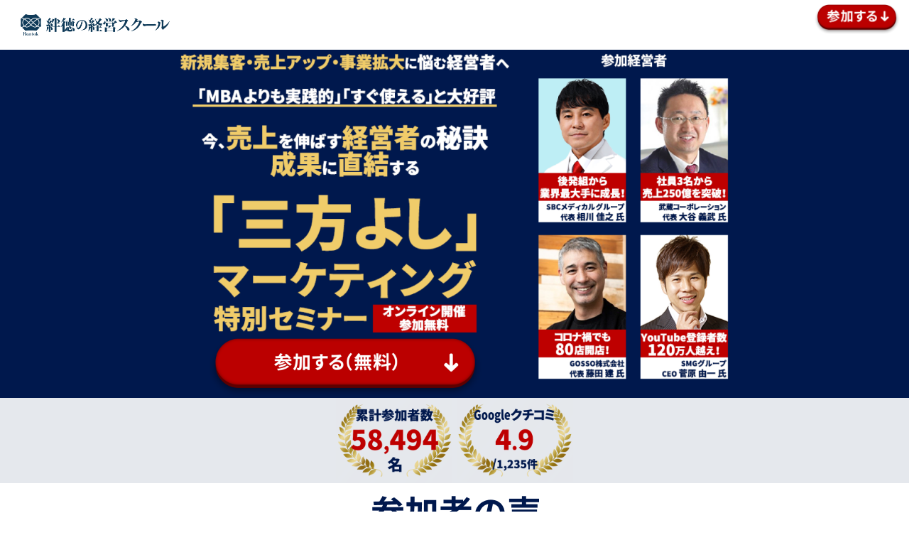

--- FILE ---
content_type: text/html; charset=UTF-8
request_url: https://lp.seminars.jp/mbs/pv8/index.php?route=
body_size: 104145
content:



<!DOCTYPE html>
<!DOCTYPE html>
<!DOCTYPE html>
<html xmlns="http://www.w3.org/1999/xhtml" xml:lang="ja" lang="ja">
<head>
	<meta content="text/html; charset=UTF-8" http-equiv="Content-Type">
	<meta http-equiv="Content-Style-Type" content="text/css">
	<meta http-equiv="Content-Script-Type" content="text/javascript">
	<meta name="keywords" content="">
	<meta name="description" content="">
	<meta name="viewport" content="width=device-width">
	<link rel="shortcut icon" href="img/seminars_favicon.png" type="image/x-icon">
	<title>「三方よし」マーケティング特別セミナー | セミナーズ</title>
	<link rel="shortcut icon" href="img/seminars_favicon.png" type="image/vnd.microsoft.icon">
	<link rel="icon" href="img/seminars_favicon.png" type="image/vnd.microsoft.icon">

	<link media="all" href="css/index.css" type="text/css" rel="stylesheet">
			<!--ノーマル-->
			<!--更新日：0128-->

	<!-- Google Tag Manager -->
	<script>(function(w,d,s,l,i){w[l]=w[l]||[];w[l].push({'gtm.start':
	new Date().getTime(),event:'gtm.js'});var f=d.getElementsByTagName(s)[0],
	j=d.createElement(s),dl=l!='dataLayer'?'&l='+l:'';j.async=true;j.src=
	'https://www.googletagmanager.com/gtm.js?id='+i+dl;f.parentNode.insertBefore(j,f);
	})(window,document,'script','dataLayer','GTM-N3ZWMSR');</script>
	<!-- End Google Tag Manager -->

    <script src="//kitchen.juicer.cc/?color=plOjbscKzGs=" async></script>
    
    <meta name=”robots” content=”noindex” />

	</head>
	<body>
        
        <script>
        // URLからクエリパラメータを全て取得
        var params = new URLSearchParams(window.location.search);
        
        // 新しいURLの基本部分を設定
        var newUrl = "https://lp.seminars.jp/mbs/pv11/lp/";
        
        // GAの追跡パラメータとrouteパラメータを格納するためのオブジェクト
        var allParams = {};
        
        // 各パラメータを確認し、必要なパラメータを抽出
        for (let param of params) {
            // GAの追跡パラメータ（utm_で始まるもの）またはrouteパラメータのみを抽出
            if (param[0].startsWith('utm_') || param[0] === 'route') {
                allParams[param[0]] = param[1];
            }
        }
        
        // 抽出したパラメータを新しいURLに付加
        var allParamsString = new URLSearchParams(allParams).toString();
        if (allParamsString) {
            newUrl += '?' + allParamsString;
        }
        
        // 新しいURLにリダイレクト
        window.location.href = newUrl;
    </script>

	<!-- Google Tag Manager (noscript) -->
	<noscript><iframe src="https://www.googletagmanager.com/ns.html?id=GTM-N3ZWMSR"
	height="0" width="0" style="display:none;visibility:hidden"></iframe></noscript>
	<!-- End Google Tag Manager (noscript) -->



		<header>
		<div class="container">
				<div class="logo">
					<img src="img/le_logo.png" alt="ロゴ"><br>
				</div>
				<!-- <div id="company_name">ラーニングエッジ株式会社</div> -->
				<div class="btn-case">
					<div class="btn btn-contact">
						<u><a href="#order">参加する</a></u>
					</div>
				</div>
			</div>
		</header>

		<div class="top mt70" align="center"><!--PC用-->
			<img src="img/top60.png" alt="" max-width="100%" height="auto">
		</div>

		<div class="top2 mt60"><!--スマホ用-->
			<img src="img/top60_sp.png" alt="" max-width="100%" height="auto">
		</div>

        
		<div class="subtitle2">
			<p class="pc">
				<img src="img/present_1.png" class="mb10" alt="" max-width="100%" height="auto">
			</p>
			<p class="sp">
				<img src="img/present_1.png" alt="" width="100%" height="auto">
			</p>
		</div>
        <div class="subtitle2">
			<p class="pc">
				<img src="img/present_b.png" class="mb10" alt="" max-width="100%" height="auto">
			</p>
			<p class="sp">
				<img src="img/present_b.png" alt="" width="100%" height="auto">
			</p>
		</div>
        

		<div class="wrapper2">
			<div class="wrapper">
				<div class="content">				
					<div class="pt10 pb30">
						<img src="img/title_19.png" alt="" width="100%" height="auto">


						<div class="Centering button">
							<a href="#order">
								<img src="img/button10.png" alt="詳しくはこちら" class="fade" max-width="100%" height="auto">
							</a>
                            <font color="#ff0000" ><center><strong><b>オンラインセミナーにて開催中！</b></strong></center></font>
						</div>
					</div>
				</div>
			</div>
		</div>

		<div class="subtitle">
			<p><!--4万人の経営者が学んでブレークスルーが起きた！-->
				<img class="pc" src="img/subtitle_001_2.png" max-width="100%" height="auto">
				<img class="sp" src="img/subtitle_001_2_sp.png" width="100%" height="auto">
			</p>					 					 
		</div>
		<div class="wrapper2">
			<div class="wrapper">
                <div class="content pt30">	
          <!--
                <div>
                <img src="img/voice01.png" class="mb10" alt="" width="100%" height="auto">
                </div>
                -->
                    <!--promotion video-->
                    <div class="clearfix">
                            <video controls autoplay muted loop src="video/mbs1promo.mp4" width="100%" height="auto" poster="img/mbs1promo_thumbnailpng.png"></video>
                    </div>
                    
					<div class="clearfix">
						<div class="kanso">
							<div class="title">
								<img src="img/subtitle_01_01a.png" width="710" height="80">
							</div>
							<p class="title2 mb10">
								マーケティングを学び、湘南美容クリニックを<span class="red_b">ゼロから業界最大手</span>に成長させることが出来ました！	
							</p>

							<h3>湘南美容クリニック 相川佳之氏</h3>
							<div class="kanso-bar">&nbsp;</div>
							<div class="kanso-img-sp-center">
								<img class="bd1" src="img/voice_01.1.png" width="200" height="260">
							</div>
							<p>当院は、今では業界トップになることができましたが、セミナーズから教えてもらったマーケティングを、ただ実行してきただけなんです。本当にそれだけです。そのコンテンツがあまりにも濃く一度学んだだけでは消化しきれないと思いますので、繰り返し、繰り返し学ぶことをお勧めします。<br>
								セミナーを受けてからもう数年たちますが、今での紹介された書籍やセミナーのテキストを読み返しては復習しています。
							</p>
							<div class="clear"></div>
						</div>
						<p class="notice">個人の感想です。同等の効果や結果を保証するものではありません。</p>
					</div>


					<div class="clearfix">
						<div class="kanso">
							<div class="title">
								<img src="img/subtitle_01_13.png" width="710" height="80">
							</div>
                            <p class="title2 mb10">
								<span class="red_b">コロナ禍</span>でも<span class="red_b">80店舗増！</span><br>
                                ラーニングエッジの学びを取り入れたおかげです！
							</p>
							
							<h3>GOSSO株式会社 藤田建氏</h3>
							<div class="kanso-bar">&nbsp;</div>
							<div class="kanso-img-sp-center">
								<img class="bd1" src="img/voice_07.png" width="200" height="260">
							</div>
							<p>
								<!--<span class="f-size24">『２年連続で九州圏の最上位に』</span><br>-->
								コロナ禍で売上が半減…危機に瀕している時にセミナーズの学びを取り入れたのが、今日の成功に結びついているんです。受講後は、新ブランドが3年で80店舗増え、今後100店舗まで増える見込みが立つ程になりました。<br>
                                スタッフと一緒に参加することで、社内の共通言語が生まれ、成果を上げやすく感じます。上位役職者30名ほどが受講していますが、スキル・ノウハウ・マインドが全て身に付くので、たった1年で一人前の社会人になります。
							</p>
							<div class="clear"></div>
						</div>
						<p class="notice">個人の感想です。同等の効果や結果を保証するものではありません。</p>
					</div>
                    
                    <!--
                    
                    <div class="clearfix">
						<div class="kanso">
							<div class="title">
								<img src="img/subtitle_01_09.png" width="710" height="80">
							</div>
                            <p class="title2 mb10">
								マネジャー陣の成長で<span class="red_b">自走</span>する<span class="red_b">組織</span>に！<br>
                                <span class="red_b">純利益150%UP。人材育成</span>の<span class="red_b">秘訣</span>は、この講座でした。
							</p>
							
							<h3>株式会社Red Bear 熊瀬哲正氏</h3>
							<div class="kanso-bar">&nbsp;</div>
							<div class="kanso-img-sp-center">
								<img class="bd1" src="img/Voice_10.png" width="200" height="260">
							</div>
							<p>
								受講前は、私にリーダーシップが依存しているのが悩みでした。社員と共に受講することで、マネージャー陣が自ら考えて動くようになり、経営者不在でも組織が自走するように。
                                売上の面でも大きな変化があり、経常利益は156%、純利益も149%と大幅に改善しています。<br>
                                従業員数が2～30人まで増えてくると、どの企業も「組織の壁」にぶつかります。その壁に当たる前に幹部を連れて受講する事を強くおススメします。
							</p>
							<div class="clear"></div>
						</div>
						<p class="notice">個人の感想です。同等の効果や結果を保証するものではありません。</p>
					</div>
                    -->
                    <div class="clearfix">
                        <img class="pc" src="img/voice_12.png" max-width="100%" height="auto">
				        <img class="sp" src="img/voice_12.png" width="100%" height="auto">
                    </div>
                    
                    <div class="clearfix">
                        <img class="pc" src="img/voice_13.png" max-width="100%" height="auto">
				        <img class="sp" src="img/voice_13.png" width="100%" height="auto">
                    </div>
                    

                    
<!--
					<div class="clearfix">
						<div class="kanso">
							<div class="title">
								<img src="img/subtitle_01_06.png" width="710" height="80">
							</div>
							
							<h3>株式会社CITTA 青木千草氏</h3>
							<div class="kanso-bar">&nbsp;</div>
							<div class="kanso-img-sp-center">
								<img class="bd1" src="img/voice_06.png" width="200" height="260">
							</div>
							<p>
								改めてマーケティングを学ぼうと思い、ラーニングエッジのセミナーに参加しました。7年間、手帳販売を我流で行いましたが、今までやってきたことが正しかったという確認ができました。参加後は、ひらめきやアイデアも湧いてきて、プロモーションに対するやる気も爆上がり！<br>
                                参加者は女性も多く、「起業したてで、何をすればよいか分からない」という方もいたので、敷居が低く、参加しやすかったです。他の経営者さんと知り合い、話せるだけでも参加の価値があると感じました。
							</p>
							<div class="clear"></div>
						</div>
						<p class="notice">個人の感想です。同等の効果や結果を保証するものではありません。</p>
					</div>

		<!--			<div class="clearfix">
						<div class="kanso mb0">
							<div class="title">
								<img src="img/subtitle_01_05.png" width="710" height="80">
							</div>
							<p class="title2 mb10">
								教わったマーケティング戦略で、クライアントの収入を<span class="red_b">2ヶ月で2倍</span>に！
							</p>
							<h3>ビジネスプロデューサー 今野富康氏</h3>
							<div class="kanso-bar">&nbsp;</div>
							<div class="kanso-img-sp-center">
								<img class="bd1" src="img/voice_03.jpg" width="200" height="260">
							</div>
							<p>
								ラーニングエッジの提供するマーケティングの投資対効果は絶大だと感じています。私の場合は、初期費用を1カ月で回収しました。教えてもらった戦略を組み合わせた提案をしたら、すぐに年間コンサルティング契約を頂くことができたのです！また、このマーケティング戦略をベースにアドバイスをしてみたら、クライアントの収入が契約後2カ月で2倍になり、とても喜んで頂きました。こんなことなら、もっと早く学んでおけばよかったです。
							</p>
							<div class="clear"></div>
						</div>
						<p class="notice">個人の感想です。同等の効果や結果を保証するものではありません。</p>
					</div>
				</p>
			-->	
				
				<div class="pt20 pb50">
					<img src="img/title_19.png" class="mb10" alt="" width="100%" height="auto">


					<div class="Centering button">
						<a href="#order">
							<img src="img/button10.png" alt="詳しくはこちら" class="fade" max-width="100%" height="auto">
						</a>
					</div>
				</div>					
			</div>
		</div>
	</div>
	<div class="subtitle">
		<p class="pc"><img src="img/subtitle_00.png" alt="" max-width="100%" height="auto"></p>
		<p class="sp"><img src="img/subtitle_00.png" alt="" width="100%" height="auto"></p>					 
	</div>

	<div class="wrapper2">
		<div class="wrapper">
			<div class="pt50 pb50 content"> 

                <p>売上ばかり追い求めた結果、社員がやめていく、結果的に売り上げが作れない。その理由は、「株主至上主義」など、経済合理性ばかりが追及された結果、どこかで「売上」や「利益」ばかりを追い求めてしまったのかもしれません。</p>

                <p>私たちがお伝えするのは、「売り手よし、買い手よし、世間よし」という江戸から明治にかけて、日本各地で活躍した近江商人の考えをもとにした三方よしのマーケティングです。</p>

                    
                <p>三方よしのマーケティングは、ビジネスを通して、自社にもよく、お客さまに喜んでもらい、社会の幸せも実現していくためのマーケティング。</p>

                <p>コロナ禍で、時代が急速に変化し、SNSで情報がすぐに拡散する時代だからこそお客さまの心を掴む三方よしマーケティングを知ることで、SNSを2倍、5倍、10倍と活用できるようになります。</p>

                <p>三方よしマーケティングを習得することで、今後、どんな変化があっても、選ばれ続け、生き抜くことができるでしょう。</p>
                

				<div>
					<img src="img/sns_01.jpeg" class="mb10" alt="" width="100%" height="auto">
				</div>

			</div>
		</div>
	</div>
        
        <div class="subtitle">
		<p class="pc"><img src="img/subtitle_02.png" alt="" max-width="100%" height="auto"></p>
		<p class="sp"><img src="img/subtitle_02_sp.png" alt="" width="100%" height="auto"></p>					 
	</div>

	<div class="wrapper2">
		<div class="wrapper">
			<div class="pt50 pb50 content"> 
                
                
                <p>今、あなたの組織が成長していないとしたら、それは何故でしょうか。<br>次の2つの理由があると考えられます。</p>
				<p>ひとつめの理由は、経営者であるあなたが、「本質的なマーケティング」を体系的に学んでいないからです。</p>
				<p>そして、２つ目は、それを実現できるチーム（マーケティング組織）を作ろうとしていないからです。経営者である「あなたの頭中身」を部下が体系的に理解できていないので、飛躍的な事業成長を実現できないまま、停滞してしまっていることが多いのです。</p>
				<p>①あなたが「マーケティングの本質」を理解すること<br>②そしてチームメンバーが分かるように自社のマーケティングを言語化をすること<br>これらを実行し、「あなたの考えを理解できる組織」を作った瞬間から、会社は飛躍的に成長を始めます。</p>

				<div>
					<img src="img/img_marketing.jpg" class="mb10" alt="" width="100%" height="auto">
				</div>

			</div>
		</div>
	</div>
        
        
        
	<div class="subtitle">
		<p class="pc"><img src="img/subtitle_009.png" alt="" max-width="100%" height="auto"></p>
		<p class="sp"><img src="img/subtitle_009_sp.png" alt="" width="100%" height="auto"></p>						 

	</div>

	<div class="wrapper2">
		<div class="wrapper">
			<div class="pt50 pb50 content"> 
				<p><span class="red_b">伸びている会社の経営者は、必ずと言ってよいほど、「販売戦略や広告宣伝にクチを出す」ものです</span><br>
				そして、マーケティングの新しいアイデアを生み出して、受注を飛躍的に伸ばしています。</p>
				<p>たったの20年で1,300億円の企業を創り上げた湘南美容クリニック代表の相川氏は、看板やチラシのコピーに至るまでクチだしをして、湘南美容クリニックのブランドを後発から業界トップに伸し上げるためのマーケティングをしかけました。</p>
				<p>成果のあがる強い組織を作るには、経営者が自ら<span class="red_b">「マーケティングにクチを出す」</span>ということです。<br>
				    相川代表だけではありません。セミナーズが今まで関わってきた成功経営者はみな現場に足を運び、自社が売れるためのマーケティングを自ら創り上げていました。</p>

				<!--<img src="img/photo05.jpg" alt="" width="100%" height="auto">-->

				<p class="title mb10">
					<img src="img/title_03.jpg" class="mb10" alt="" max-width="100%" height="auto">
				</p>

	        	<a name="photo07"></a>
				<p class="title2 mb10">
					<span>経営者は、マーケッターであれ。<br>
						（マーケティングディレクターの力）
					</span>
				</p>

				<p>つまり、経営者としての仕事のひとつに、「マーケティング」を組み込むということです。<br>
				販売を伸ばす、作戦を経営者自ら考える、ということです。</p>
				<p>とは言え、コピーライティングしたり、デザインしたり、今からインターネットマーケティングを学んでください、という話ではありません。<br>
				本質的なマーケティング、その「根本」となる最低限の「原理・原則」を手にして欲しい、ということです。</p>
				<p>以下の図をご覧ください。あなたがすべきことは、実務をする（手を動かす）ことではありません。<br>
                マーケティングディレクターとしてプロジェクト全体の方向性を明確にすること。チームを勝利に導く指示だしをすることです。</p>
                <p>そのためにマーケティングの正しい理解と、大量の成功事例を学ぶ必要があるでしょう。</p>

            
				<p class="mb0">
					<img src="img/photo07.jpg" alt="" width="100%" height="auto">
				</p> <br>
                
                <div class="pt20 pb50">
					<img src="img/title_19.png" class="mb10" alt="" width="100%" height="auto">


					<div class="Centering button">
						<a href="#order">
							<img src="img/button10.png" alt="詳しくはこちら" class="fade" max-width="100%" height="auto">
						</a>
					</div>
				</div>	
			</div>
		</div>
	</div>
	<div class="subtitle">
		<p class="pc"><img src="img/subtitle_04.png" alt="" max-width="100%" height="auto"></p>
		<p class="sp"><img src="img/subtitle_04_sp.png" alt="" width="100%" height="auto"></p>					 

	</div>

	<div class="wrapper2">
		<div class="wrapper">
			<div class="pt30 pb30 content"> 

				<p>これからの時代のマーケティングにインターネットが欠かせないことは、誰もが理解できていると思います。</p>
				<p>しかし、インターネットの世界では、FacebookやInstagramなど、新しいツールや手法がどんどん生まれ、そして更に進化を続けているので、ついていくのが大変です。それをひとりで理解し、全てに対応するには、あまりに時代の変化は早すぎます。<br>
				あなたが最新のSNSの広告メニューやトレンドを全て理解しておくことは現実的ではありません。</p> 

				<p>経営者であるあなたが、マーケティングをする上で、あなたの会社のビジネスの本質を理解することです。</p>
				<p class="mb0">その本質とは以下の５つです。
				</p>	
                <br>
				<p class="title mb10">
					<img src="img/title_08.jpg" class="mb10" alt="" max-width="100%" height="auto">
				</p>
				<p class="title2 mb10">
					<span class="">マーケティングの4つの領域と1つの哲学
					</span>
				</p>

				<div class="f-r">
					<img src="img/photo02.jpg" alt="" max-width="100%" height="auto">
				</div>
				<p class="f-size24 f-bold black">
					<span class="f-size30_b"><u>販売促進４つの領域</u></span><br>
					１． 戦略を構想する<br>
					２． 戦術で前に進む<br>
					３． 宣伝で広げる<br>
					４． 体験を設計する
				</p>
				<p class="f-size24 f-bold black mb50">
					<span class="f-size30_b"><u>新しいマーケティングの哲学</u></span><br>
					５. 絆徳哲学（モラルエンゲージメントの哲学）
				</p>

			</div>
		</div>
	</div>
	<div class="subtitle">
		<p class="pc"><img src="img/subtitle_05.png" alt="" max-width="100%" height="auto"></p>
		<p class="sp"><img src="img/subtitle_05_sp.png" alt="" width="100%" height="auto"></p>					 

	</div>

	<div class="wrapper2">
		<div class="wrapper">
			<div class="pt50 pb50 content"> 


				<p>あなたの会社は違うと思いますが、もし「売上があがればお客さまがどうなってもいい」と思っているとしたら、我々がお伝えするマーケティングは合わないと思います。</p>
				<p>しかし、お客さまのことが大好きで、お客さまにもっと幸せになって欲しい、と思っているとしたら、我々の<span class="high-line f-size18_b">「５ステップマーケティング」</span>で、売上をあげながら、お客さまにも愛される理想的なマーケティングをシステム的に導入することが可能になります。</p>
				<p>このセミナーでお伝えすることは、世界トップクラス、本物、本質的なマーケティングです。<br>
				これら５つのマーケティングの本質について、具体的な事例を交えた演習で本質的で実践的な方法を学べます。</p>					

				<div class="pt20">
					<img src="img/img_up.jpg" class="mb10" alt="" width="100%" height="auto">
				</div>

				<div class="pt20">

					<img src="img/title_19.png" class="mb10" alt="" width="100%" height="auto">

					<div class="Centering button">
						<a href="#order">
							<img src="img/button10.png" alt="詳しくはこちら" class="fade" max-width="100%" height="auto">
						</a>
					</div>

				</div>

				
				
			</div>
		</div>
	</div>
	<div class="subtitle">
		<p class="pc"><img src="img/subtitle_16.png" alt="" max-width="100%" height="auto"></p>
		<p class="sp"><img src="img/subtitle_16_sp.png" alt="" width="100%" height="auto"></p>					 					 
	</div>

	<div class="wrapper2">
		<div class="wrapper">
			<div class="pt50 pb20 content"> 
				
				<div class="text-box mb50">
					<p class="title tume3">
						<img src="img/title_09.png" class="mb10" alt="" max-width="100%" height="auto">
					</p>
					<p class="title2 mb10 tume">
						<span class="">あなたが得られるものは・・・
						</span>
					</p>
					<ul>
						<li>競合が激しい業種で差別化する方法
							<br>
						（ポジショニング、ブランディング）</li>
						<li>顧客の４つのステージ</li>
						<li>販売をシステム化するセールスファネル構築法</li>
						<li>あなたの見るべき数字（KPI・KGI）		  </li>
						<li>圧倒的に見込み顧客を増やした方法</li>
						<li>ゼロから始めたクリニックを売上１０００億円まで伸ばした方法</li>
						<li>ウェブサイトの反応率を高める方法</li>
						<li>申込率を高めるリスクリバーサルの作り方</li>
					</ul>
					<span class="mini">（内容は、予告なく変更される場合があります）</span>
				</div>

				<p>上記の内容は、<span class="high-line">話を聞いたらすぐに持ち帰って、あなたのビジネスに即活用することが可能です。</span></p>
				<p><span class="high-line">即効性もありますが、あっと言う間に使えなくなってしまうような短期的なノウハウと違って、いったんビジネスに組み込んでしまえば、ずっと使うことができるものばかりです。</span></p>
				<p>今までモヤモヤしていたものがパァっと明るくなり、これから何を信じてビジネスをしていけば良いのかが分かるようになります。逆に言えば、これを学ばないで、ビジネスを続けるのは、何も知らないギャンブルに大切なお金を投じるようなものです。</p>
				<p>もしあなたが、本気でビジネスを拡大したいと思うのであれば、マーケティングの知識は必要不可欠です。<br>まずはこの「MBS1-絆徳の経営セミナー（３日間）」の体験講座に参加されることと強くお勧めします。</p>
                
                <div class="pt20 pb50">
					<img src="img/title_19.png" class="mb10" alt="" width="100%" height="auto">


					<div class="Centering button">
						<a href="#order">
							<img src="img/button10.png" alt="詳しくはこちら" class="fade" max-width="100%" height="auto">
						</a>
					</div>
				</div>	

			</div>
		</div>
	</div>
	<!--<div class="subtitle">
		<p class="pc"><img src="img/subtitle_07_b.png" alt="" max-width="100%" height="auto"></p>
		<p class="sp"><img src="img/subtitle_07_b.png" alt="" width="100%" height="auto"></p>					 				 
	</div>

    <!--
	<div class="wrapper2">
		<div class="wrapper">
			<div class="content pt50 pb50"> 
                
				<p class="mb0 pc"><img src="img/present3.1.png" alt="" width="100%" height="auto"></p> 

				<p class="mb0 sp"><img src="img/present3.1.png" alt="" width="100%" height="auto"></p>
				<p>あなたの組織を急成長させるリアルな解決策が満載！！わずか１５年でゼロから業界トップとなった湘南美容クリニックのマーケティング戦略とは？相川先生が、
実際にどのように事業を発展させてきたのか？<span class="high-line">「相川佳之★経営塾」講義映像（６０分）を参加者全員にプレゼントいたします！</span></p>
                
			</div>
		</div>
    </div>-->
<!--	<div class="wrapper2">
		<div class="wrapper">
			<div class="content pt50 pb50"> 
                
                            				<p class="f-size24 f-bold black">
					<span class="f-size30_b"><u>期間限定お申し込み特典！</u></span><br>

				<p class="mb0 pc"><img src="img/present4.png" alt="" width="100%" height="auto"></p> 

				<p class="mb0 sp"><img src="img/present4.png" alt="" width="100%" height="auto"></p>
                <p>元ジャパネットたかた代表　<span class="high-line">高田明氏が現役として経営をされていた時の貴重なインタビュー動画をプレゼント！</span>街のカメラ屋さんを１０００億円企業に育て、「TV通販王」として売れ続ける高田氏の驚異の販売術の秘密が手に出来ます！</p>
               
			</div>
		</div>
    </div>  -->
      <div class="subtitle">
		<p class="pc"><img src="img/subtitle_08.png" alt="" max-width="100%" height="auto"></p>
		<p class="sp"><img src="img/subtitle_08_sp.png" alt="" width="100%" height="auto"></p>					 
	</div>
   
	<div class="wrapper2">
		<div class="wrapper">
			<div class="content pt50 pb20"> 

				<p>セミナーの講師は、本質的なマーケティングを深く学び、それを日本全国の経営者、起業家に伝えるべく活動をしています。このセミナーは、ご参加日時によって講師が異なります。</p>


			<!--<div class="pfofile_box4 mb30">
					<div class="pfofile_box4-photo"><img src="img/koushi01.jpg" alt="" width="180" height="180"></div>
					<div class="name">清水 康一朗</div>

					<p class="f-bold">ラーニングエッジ株式会社　代表。</p>
					<p>1974年生まれ。静岡県浜松市出身。 1998 年、慶應義塾大学理工学部卒業後、人材業界のベンチャー企業を経て、2000 年、デロイトトーマツコンサルティング（現アビームコンサルティング）に入社し、CRM を担当する。100億円規模のプロジェクト、大手外資系企業の顧客戦略、システム開発のプランニングから導入までを行う。</p>
					<p>2003 年会社を設立。コンサルティングで学んだマーケティングや顧客管理のノウハウをベースにして、「精神的にも経済的にも豊かな日本を共に作り上げたい、日本人の本来持つ能力をより高めて行きたい」という想いから、業界最大のポータルサイト「セミナーズ」を立ち上げ、教育の流通に努めている。休日は、可能な限り育児を行う二児の父親。</p>
					<p class="mb0">著書に『勝手に売れていく人の秘密』（ダイヤモンド社）『耳から学ぶ勉強法』（サンマーク出版）など。</p>
					<div class="clear"></div>
				</div>-->




				<div class="pfofile_box4 mb30">
					<div class="pfofile_box4-photo"><img src="img/koushi11.png" alt="" width="180" height="180"></div>
					<div class="name">須田 照丈</div>

					<p class="f-bold">
                    ラーニングエッジ株式会社マネージャー<br>
                    ラーニングエッジ認定シニアトレーナー<br>
					アドラー心理学に基づく認定プロコーチ</p>
					<p class="mb0">「MBS１:マーケティング3日間集中講座」「MBS1実践編年間講座」等講師として登壇・年間受講者数は約5,000人。<br>健康産業においてわずか2ヶ月で全国TOP2％に入る集客実績を上げ1年目より営業マネージャーに抜擢。10年連続で売上1億円達成。<br><br>
                    現在は経営者へのコンサルティングも行い売上げアップに貢献。クライアント企業は中小企業を中心にクリニック・不動産・自動車販売・鍼灸・整骨院・研修事業・人材派遣・飲食店・医療機器・福祉事業・EC事業・医薬品・サプリメント業界など多岐にわたる。
					</p>
					<div class="clear"></div>
				</div>
                
                <div class="pfofile_box4 mb30">
					<div class="pfofile_box4-photo"><img src="img/koushi10.jpg" alt="" width="180" height="180"></div>
					<div class="name">平木 柳太郎</div>

					<p class="f-bold">
                        ラーニングエッジ認定トレーナー</p>
					<p class="mb0">2009年に起業し、「すべての人に新たな学びを提供する」ことを使命に、自身も研修講師として、中小企業から大手企業まで様々な業種の企業300社以上に対して実施。新入社員からマネジメント部門の各階層に対して幅広く能力開発に携わる。<br>2012年から2023年まで富山県議会議員としても活動。自治体と地方企業がともに持続可能なまちづくりのためSDGs/ESGを推進。<br><br>企業経営13年(期)を通して持続可能な経済活動の必要性と難しさを痛感し、また県議会議員3期11年の経験を通して社会性（理念）あるビジョンが不可欠であると確信したことから、理念と経済を両立させる【絆徳】に強く共感し、MBSの普及に参画。
					</p>
					<div class="clear"></div>
				</div>
                
                <div class="pfofile_box4 mb30">
					<div class="pfofile_box4-photo"><img src="img/koushi04.jpg" alt="" width="180" height="180"></div>
					<div class="name">平野 厚雄</div>

					<p class="f-bold">
                    社会保険労務士法人 プライド 代表社会保険労務士<br>
                    (一社)日本自閉症啓発推進委員会　代表<br>
                    ラーニングエッジ認定シニアトレーナー</p>
					<p class="mb0">郵便局職員、ファイナンシャルプランナー、柔術・総合格闘技の選手など様々なキャリアを経て、現在は社会保険労務士の専門知識を活かし「人が育つ組織づくり」の支援を行う。これまで200社以上の人材育成の研修講師実績があり、2016年から駒澤大学にて非常勤講師として担当したキャリア教育は、3年連続「学生が選ぶベストティーチング賞」に入賞。<br><br>
                    また障がい児の親としての講演・執筆・など幅広い分野でも活動し、NHK等の多くのメディアで取材されている。著書に「発達障がいの子どもお金のこと親が亡くなった後のこと」「シニア社員の戦力を最大化するマネジメント」（共著）がある。

					</p>
					<div class="clear"></div>
				</div>
                
                <!--
                <div class="pfofile_box4 mb30">
					<div class="pfofile_box4-photo"><img src="img/koushi09.png" alt="" width="180" height="180"></div>
					<div class="name">高野 龍一</div>

					<p class="f-bold">
                    株式会社オンライン大学 代表取締役 <br>
                    ラーニングエッジ認定トレーナー</p>
					<p class="mb0">小学校教員、ウェディングプランナー、高校教員、大学非常勤講師等のキャリアを経験。現在は「自分の人生は自分で選択できる」をコンセプトに、仲間とのシェアや授業を通して学びを深める学生向けのオンラインスクール「オンライン大学」を主宰。学生の参加者は6000名を突破。<br><br>新卒採用のコンサルティング事業や法人研修事業を展開。法人設立初年度、採用広告費を一切かけず、1か月で100名の学生に内定を出した新たな採用手法が注目を集め、コンサルティング依頼が殺到。これまでに2万人以上、年間150日以上、学生向けの授業や内定者研修、新入社員研修等の登壇実績があり、若者の育成に尽力している。2022年からラーニングエッジ社の採用活動の支援も行っている。

					</p>
					<div class="clear"></div>
				</div>-->
                
                
                <div class="pfofile_box4 mb30">
					<div class="pfofile_box4-photo"><img src="img/koushi06.jpg" alt="" width="180" height="180"></div>
					<div class="name">田積 寿規</div>

					<p class="f-bold">
                    J-MACS税理士法人<br>
                    J-MACSアドバイザリー合同会社<br>
                    ラーニングエッジ認定トレーナー(名古屋セミナー講師)</p>
					<p class="mb0">税理士法人勤務で、税務会計のみならず、創業支援・融資の相談・M&A業務など多岐にわたり支援を行う。中心業務である月次監査でお客様とお話しするなかで、成長し続ける企業の共通点とは、どのような状況においても強い企業とは、という事を言語化したいと思っていたところ、マーケティングに出会う。お客様に、マーケティングの素晴らしさを知ってもらいたいと強く思い、現在は認定トレーナーとしてセミナーを積極的に行う。<br><br>
                    高校時代は、マラソンなどの単調なトレーニングが得意で、国体で8位入賞。25歳からサーフィンを始め、真冬でも日の出サーフを狙い毎週末海に通っている。どんな状況においても、熱意さえあれば必ずチャンスは来るをモットーに、希望の光を失わず、皆さまと共に成長し続けている。

					</p>
					<div class="clear"></div>
				</div>


				<img src="img/notice.jpg" style="width: 100%;" class="mb10" alt="" max-width="100%" height="auto">
            </div>
            

                
<!--ワークショップ概要-->
<div class="pc-visible">
      <div classs="table-responsive">
    <p class="title"><img src="img/title_15_2.png" class="mb10" alt="" max-width="100%" height="auto"></p>
    <p class="title2 mb10"><span class="">セミナー概要</span></p>


      <table class="form1" style="width: 100%;">
        <tbody>
         
          <tr>
            <th>会場</th>
            <td>
              <p class="small">
                <font size="3" color="#ff0000"><b>オンライン（zoom）開催</b></font><br>
                メールにてzoomのリンクをお送りいたします。<br>
                ※事前にアカウント作成などをして頂く必要は<br>
                  ございませんので、<br>
                そのままご入室ください。<br>
              </p>
              <p class="small"><font size="3" color="#ff0000"><b>名古屋開催</b></font><br>
                [会場]　J-MACS税理士法人名古屋泉事務所 <br>
                [住所]〒461-0001 <br>
                &nbsp;&nbsp;&nbsp;&nbsp;&nbsp;&nbsp;&nbsp;&nbsp;愛知県名古屋市東区泉2-15-23 MS泉ビル <br>
                [アクセス] 高岳駅1番出口から　徒歩3分
              </p>
<!--
              <p class="small"><font size="3" color="#ff0000"><b>高松開催</b></font><br>
                [会場]　ノアインベスターズビル&nbsp;二階&nbsp;多目的室  <br>
                [住所]〒761-0302 香川県高松市上林町510-39 <br>
                &nbsp;&nbsp;&nbsp;&nbsp;&nbsp;&nbsp;&nbsp;&nbsp;(香川大学工学部南門前すぐ)駐車場有り
              </p>
-->
            </td>
          </tr>
          <tr>
            <th>備考</th>
            <td>
              <p class="small">
                ・営業目的でのセミナーへのご参加は<br>お断りしています。<br>
                ・パソコンからカメラをオンにしてご受講ください。<br>
                  オンライン開催のため全国からご参加いただけます。<br>
                ・ラーニングエッジ認定講師によるセミナーとなります。</p>
            </td>
          </tr>
          <tr>
            <th>お知らせ</th>
            <td>
              <p class="small">
                また万が一、お申込み後に変更もしくは、<br>
                やむを得ずキャンセルされる場合は<br>
                必ず事前に弊社へメールにて<br>
                ご連絡いただきますようお願い申し上げます。
              </p>
            </td>
          </tr>
        </tbody>
      </table>
    </div>
    </div>










<div class="sp-visible">
      <div classs="table-responsive" align="center">
    <p class="title"><img src="img/title_15_2.png" class="mb10" alt="" max-width="100%" height="auto"></p>
    <p class="title2 mb10"><span class="">セミナー概要</span></p>


      <table class="form1-sp" style="width:90%;">
        <tbody>
          <tr>
            <th>会場</th>
            <td>
              <p class="small">
                <font size="3" color="#ff0000"><b>オンライン（zoom）開催</b></font><br>
                メールにてzoomのリンクをお送りいたします。<br>
                ※事前にアカウント作成などをして頂く必要は<br>
                  ございませんので、<br>
                そのままご入室ください。<br>
              </p>
              <p class="small"><font size="3" color="#ff0000"><b>名古屋開催</b></font><br>
                [会場]　J-MACS税理士法人名古屋泉事務所 <br>
                [住所]〒461-0001 <br>
                &nbsp;&nbsp;&nbsp;&nbsp;&nbsp;&nbsp;&nbsp;&nbsp;愛知県名古屋市東区泉2-15-23 MS泉ビル <br>
                [アクセス] 高岳駅1番出口から　徒歩3分
              </p>
            </td>
          </tr>
          <tr>
            <th>備考</th>
            <td>
              <p class="small">
                ・営業目的でのセミナーへのご参加は<br>お断りしています。<br>
                ・パソコンからカメラをオンにしてご受講ください。<br>
                  オンライン開催のため全国からご参加いただけます。<br>
                ・ラーニングエッジ認定講師によるセミナーとなります。</p>
            </td>
          </tr>
          <tr>
            <th>お知らせ</th>
            <td>
              <p class="small">
                また万が一、お申込み後に変更もしくは、<br>
                やむを得ずキャンセルされる場合は<br>
                必ず事前に弊社へメールにて<br>
                ご連絡いただきますようお願い申し上げます。
              </p>
            </td>
          </tr>
        </tbody>
      </table>
    </div>
    </div>
  
<!--フォーム-->
<a name="order"></a>
<div class="pc-visible">
    <form action="https://marketingbreakthrough.jp/add_subscriber.html" accept-charset="utf-8" method="post">
      <table class="form2 mousikomi" width="100%">
        <tbody>
          <tr>
            <td colspan="2" style="padding: 0px !important;">
              <img src="img/top60.png" max-width="100%" width="100%" height="auto">
            </td>
          </tr>
          <tr>
            <th colspan="2">
              <center>
                <strong>下記より日程をお選び下さい</strong>
              </center>
            </th>
          </tr>
          <tr>
												<th class="sp-block sp-center">日時&nbsp;<span class="fontred">（必須）</span></th>
				                    <!--◆◆日程変更はここから◆◆-->
                                            <td class="sp-block">
                                               <!-- <form>
                                    　　　　　　　　<input type="button" value="日程の選択をリセットする" onclick="window.location.reload();" style="WIDTH: 100%; HEIGHT: 30px"/>
                                                </form>
                                                   <br>&nbsp;&nbsp;&nbsp;&nbsp;&nbsp;-->
                                                    
                                            <b><font color="#db0000" size="3">【3月開催】</font></b><br>
                                             
                                            <label class="block"><!--平木さん-->
                                            <input id="webform_ambpv_executive_1400_4" type="radio" name="custom_ambpv_executive_1400" value="2024-03-26" class="pv"/>    
                                            03月26日(火)14:00～17:00 <font size="3" color="##BE0000"><b>経営者向け</b></font><br>
                                            </label>
                                                
                                            <label class="block"><!--平木さん-->
                                            <input id="webform_ambpv_sole_1400_13" type="radio" name="custom_ambpv_sole_1400" value="2024-03-27" class="pv"/>
                                            03月27日(水)14:00～17:00 <font size="3" color="000000"><b>個人事業主向け</b></font><br>
                                            </label>
                                                
                                            <label class="block"><!--須田さん-->
                                            <input id="webform_ambpv_clinic_1930_3" type="radio" name="custom_ambpv_clinic_1930" value="2024-03-27" class="pv"/>    
                                            03月27日(水)19:30～22:00 <font size="3" color="#00A189"><b>クリニック向け</b></font><br>
                                            </label>
                                                
                                            <br><b><font color="#db0000" size="3">【4月開催】</font></b><br>
                                                
                                            <label class="block"><!--平木さん-->
                                            <input id="webform_ambpv_executive_1400_7" type="radio" name="custom_ambpv_executive_1400" value="2024-04-04" class="pv"/>
                                            04月04日(木)14:00～17:00 <font size="3" color="##BE0000"><b>経営者向け</b></font><br>
                                            </label>
                                            
                                            <label class="block"><!--平木さん-->
                                            <input id="webform_ambpv_executive_1900_2" type="radio" name="custom_ambpv_executive_1900" value="2024-04-05" class="pv"/>    
                                            04月05日(金)19:00～22:00 <font size="3" color="##BE0000"><b>経営者向け</b></font><br>
                                            </label>
                                            
                                            <label class="block"><!--須田さん-->
                                            <input id="webform_ambpv_executive_1400_9" type="radio" name="custom_ambpv_executive_1400" value="2024-04-09" class="pv"/>
                                            04月09日(火)14:00～16:30 <font size="3" color="##BE0000"><b>経営者向け</b></font><br>
                                            </label>    
                                                
                                            <label class="block"><!--平木さん-->
                                            <input id="webform_ambpv_executive_1400_10" type="radio" name="custom_ambpv_executive_1400" value="2024-04-10" class="pv"/>
                                            04月10日(水)14:00～17:00 <font size="3" color="##BE0000"><b>経営者向け</b></font><br>
                                            </label>
                                                
                                            <label class="block"><!--平木さん-->
                                            <input id="webform_ambpv_sole_1900_3" type="radio" name="custom_ambpv_sole_1900" value="2024-04-11" class="pv"/>
                                            04月11日(木)19:00～22:00 <font size="3" color="000000"><b>個人事業主向け</b></font><br>
                                            </label> 
                                                
                                            <label class="block"><!--平木さん-->
                                            <input id="webform_ambpv_executive_1900_4" type="radio" name="custom_ambpv_executive_1900" value="2024-04-17" class="pv"/>
                                            04月17日(水)19:00～22:00 <font size="3" color="##BE0000"><b>経営者向け</b></font><br>
                                            </label>
                        
                                            <label class="block"><!--平木さん-->
                                            <input id="webform_ambpv_sole_1400_9" type="radio" name="custom_ambpv_sole_1400" value="2024-04-18" class="pv"/> 
                                            04月18日(木)14:00～17:00 <font size="3" color="000000"><b>個人事業主向け</b></font><br>
                                            </label> 
                                                
                                            <label class="block"><!--須田さん-->
                                            <input id="webform_ambpv_clinic_1930_3" type="radio" name="custom_ambpv_clinic_1930" value="2024-04-19" class="pv"/> 
                                            04月19日(金)19:30～22:00 <font size="3" color="#00A189"><b>クリニック向け</b></font><br>
                                            </label>
                                                
                                            <label class="block"><!--平木さん-->
                                            <input id="webform_ambpv_executive_1900_5" type="radio" name="custom_ambpv_executive_1900" value="2024-04-22" class="pv"/>
                                            04月22日(月)19:00～22:00 <font size="3" color="##BE0000"><b>経営者向け</b></font><br>
                                            </label>
                                
                                            <label class="block"><!--平木さん-->
                                            <input id="webform_ambpv_sole_1400_10" type="radio" name="custom_ambpv_sole_1400" value="2024-04-23" class="pv"/>
                                            04月23日(火)14:00～17:00 <font size="3" color="000000"><b>個人事業主向け</b></font><br>
                                            </label>
                                                
                                            <label class="block"><!--須田さん-->
                                            <input id="webform_ambpv_seitai_1400_1" type="radio" name="custom_ambpv_seitai_1400" value="2024-04-25" class="pv"/>
                                            04月25日(木)14:00～16:30 <font size="3" color="#00A189"><b>整体整骨/鍼灸向け</b></font><br>
                                            </label>
                                                
                                            <label class="block"><!--須田さん--> 
                                            <input id="webform_ambpv_clinic_1930_4" type="radio" name="custom_ambpv_clinic_1930" value="2024-04-25" class="pv"/>
                                            04月25日(木)19:30～22:00 <font size="3" color="#00A189"><b>クリニック向け</b></font><br>
                                            </label>

                                            <label class="block"><!--平木さん-->
                                            <input id="webform_ambpv_executive_1400_17" type="radio" name="custom_ambpv_executive_1400" value="2024-04-30" class="pv"/>
                                            04月30日(火)14:00～17:00 <font size="3" color="##BE0000"><b>経営者向け</b></font><br>
                                            </label>

                                            <br><b><font color="#db0000" size="3">【名古屋開催】</font></b><br> <!-- 定員15名 -->
                                                
                                            <label class="block">
                                            <!--<input id="webform_amb_1400_nagoya_2" type="radio" name="custom_amb_1400_nagoya" value="2024-04-02" class="pv"/>-->
                                            &nbsp;&nbsp;&nbsp;&nbsp;&nbsp;04月02日(火)14:00～17:00 <font size="3" color="##BE0000"><b>満員御礼</b></font><br>
                                            </label>
                                                
                                            <label class="block">
                                            <input id="webform_amb_1400_nagoya_3" type="radio" name="custom_amb_1400_nagoya" value="2024-05-09" class="pv"/>
                                            05月09日(木)14:00～17:00<br>
                                            </label>    
                                            <!--
                                            <label class="block">
                                            <input id="webform_amb_1400_nagoya_4" type="radio" name="custom_amb_1400_nagoya" value="2024-06-06" class="pv"/>
                                            06月06日(木)14:00～17:00<br>
                                            </label>
                                                
                                            <label class="block">
                                            <input id="webform_amb_1400_nagoya_5" type="radio" name="custom_amb_1400_nagoya" value="2024-07-11" class="pv"/>
                                            07月11日(木)14:00～17:00<br>
                                            </label>    
                                                
                                            <label class="block">
                                            <input id="webform_amb_1400_nagoya_6" type="radio" name="custom_amb_1400_nagoya" value="2024-08-05" class="pv"/>
                                            08月05日(月)14:00～17:00<br>
                                            </label>    
                                                
                                            <label class="block">
                                            <input id="webform_amb_1400_nagoya_7" type="radio" name="custom_amb_1400_nagoya" value="2024-09-03" class="pv"/>
                                            09月03日(火)14:00～17:00<br>
                                            </label>    
                                                
                                            <label class="block">
                                            <input id="webform_amb_1400_nagoya_8" type="radio" name="custom_amb_1400_nagoya" value="2024-10-03" class="pv"/>
                                            10月03日(木)14:00～17:00<br>
                                            </label>
                                                
                                            <label class="block">
                                            <input id="webform_amb_1400_nagoya_9" type="radio" name="custom_amb_1400_nagoya" value="2024-11-05" class="pv"/>
                                            11月05日(火)14:00～17:00<br>
                                            </label>
                                                
                                            <label class="block">
                                            <input id="webform_amb_1400_nagoya_10" type="radio" name="custom_amb_1400_nagoya" value="2024-12-03" class="pv"/>
                                            12月03日(火)14:00～17:00<br>
                                            </label>-->


                                     		 </td>
                                                
                                                                                                
                                    
                                                
                                                
                                 <!--◆◆日程変更はここまで◆◆-->		
											</tr>
          <tr>
            <th>参加費</th>
            <td>
              <!--  <s><strong>3,000円</strong></s>&nbsp;&nbsp;⇒&nbsp;&nbsp;  -->
              <b>特別無料</b>
            </td>
          </tr>
          <tr>
            <th colspan="2">
              <center>
                <strong>必要事項をご記入ください</strong>
              </center>
            </th>
          </tr>
          <tr>
            <th>名前&nbsp;
              <span class="fontred">（必須）</span>
            </th>
            <td>
              <div style="float: left;">
                <input name="last_name" placeholder="例）山田" maxlength="100" size="15" value="" type="text" required="required"/>
              </div>
              <div style="float: left;">&nbsp;&nbsp;&nbsp;
                <input type="text" name="first_name" placeholder="例）太郎" maxlength="100" size="15" required="required"/>
              </div>
              <br>
              <br>
              <div style="float: left;">
                <input name="custom_last_name_furigana" type="text" placeholder="例）ヤマダ" value="" maxlength="100" size="15" required="required"/>
              </div>
              <div style="float: left;">&nbsp;&nbsp;&nbsp;
                <input name="custom_first_name_firigana" type="text" placeholder="例）タロウ" value="" maxlength="100" size="15" required="required"/>
              </div>
            </td>
          </tr>
          <tr>
            <th>性別&nbsp;
              <span class="fontred">（必須）</span>
            </th>
            <td>
              <input id="webform_gender1_0" type="radio" name="custom_gender1" value="Male" required="required"/>
              <label for="webform_gender1_0">男性 </label>
              <input id="webform_gender1_1" type="radio" name="custom_gender1" value="Female" />
              <label for="webform_gender1_1">女性 </label>
            </td>
          </tr>
          <tr>
            <th>携帯番号&nbsp;
              <span class="fontred">（必須）</span>
            </th>
            <td class="sp-form">
              <input name="custom_denwa" placeholder="例）09012345678" maxlength="100" size="40" style="" class="sp-form" value="" type="text" required="required"/>
              <br>
              <span class="fontred">※万が一、Zoomが突然落ちてしまった際などの、ご連絡先として繋がりやすい携帯番号の記載をお願い致します。</span>
            </td>
          </tr>
          <tr>
            <th>メールアドレス&nbsp;
              <span class="fontred">
                <br>（必須）
              </span>
            </th>
            <td>
              <input name="email" placeholder="例）your@example.com" maxlength="100" size="40" style="" class="sp-form" value="" type="text" required="required"/>
              <br>
              <span class="fontred">※携帯メールアドレスやicloud.comはご案内メールが届きにくいためご利用をお控えください。</span>
            </td>
          </tr>
          <tr>
            <th colspan="2">
              <center>
                <strong>会社の代表者の方は、必ず以下項目にご記入ください。</strong>
              </center>
            </th>
          </tr>
          <tr>
            <th>会社名</th>
            <td>
              <input name="custom_company" placeholder="例）ラーニングエッジ株式会社" maxlength="100" size="40" style="" class="sp-form" value="" type="text">
            </td>
          </tr>
          <tr>
                                        <th class="sp-block sp-center">役職&nbsp;<span class="fontred">（必須）</span></th>
                                        <td class="sp-block">
                                            <select name="custom_position5" required="required" id="position" class="sp-form" class="width-list">
                                                 <option value='' disabled selected style='display:none;'>役職選択</option>
                                                 <option value="経営者・オーナー・院長">経営者・オーナー・院長</option> 
                                                 <option value="役員（取締役・執行役員など）">役員（取締役・執行役員など）</option> 
                                                 <option value="個人事業主">個人事業主</option> 
                                                 <option value="フリーランス">フリーランス</option> 
                                                 <option value="会社員">会社員</option>
                                                 <option value="起業準備中">起業準備中</option> 
                                                 <option value="その他">その他</option> 
                                            </select><br>
                                            <input name="custom_position_other" type="text" value="" id="other" style="display:none;" class="sp-form" maxlength="100" size="40" placeholder="その他を選択された方はご記入ください※自由記述">
                                        </td>
                                    </tr> 
                                            
                                    <tr>
                                        <th class="sp-block sp-center">業界&nbsp;<span class="fontred">（必須）</span></th>
                                        <td class="sp-block">
                                            <select name="custom_industry2" required="required" id="industry2" class="sp-form" width="600px" >         <option value='' disabled selected style='display:none;'>業界選択</option>
                                                <option value="医療・美容クリニック">医療・美容クリニック</option>
                                                <option value="士業・コンサル">士業・コンサル</option> 
                                                <option value="整体・整骨院・鍼灸院">整体・整骨院・鍼灸院</option> 
                                                <option value="サロン">サロン</option> 
                                                <option value="不動産">不動産</option> 
                                                <option value="保険">保険</option> 
                                                <option value="営業">営業</option> 
                                                <option value="飲食">飲食</option> 
                                                <option value="介護">介護</option> 
                                                <option value="製造業">製造業</option> 
                                                <option value="建築・建設">建築・建設</option> 
                                                <option value="IT">IT</option> 
                                                <option value="教育">教育</option> 
                                                <option value="研修・講師・コーチング">研修・講師・コーチング</option> 
                                                <option value="その他※自由記述">その他※自由記述</option> 
                                            </select><br>
                                            <input name="custom_industry_other" type="text" value="" id="otherindustry" style="display:none;" class="sp-form" maxlength="100" size="40" placeholder="その他を選択された方はご記入ください※自由記述"/>
                                        </td>
                                    </tr>
            
                                    <tr>
                                        <th class="sp-block sp-center">創業年</th>
                                        <td class="sp-block">
                                            <select name="custom_founding" class="sp-form" class="width-list">
                                                <option value='' disabled selected style='display:none;'>創業年</option>
                                                <option value="2024">2024</option> <option value="2023">2023</option> <option value="2022">2022</option> <option value="2021">2021</option> <option value="2020">2020</option> <option value="2019">2019</option> <option value="2018">2018</option> <option value="2017">2017</option> <option value="2016">2016</option> <option value="2015">2015</option> <option value="2014">2014</option> <option value="2013">2013</option> <option value="2012">2012</option> <option value="2011">2011</option> <option value="2010">2010</option> <option value="2009">2009</option> <option value="2008">2008</option> <option value="2007">2007</option> <option value="2006">2006</option> <option value="2005">2005</option> <option value="2004">2004</option> <option value="2003">2003</option> <option value="2002">2002</option> <option value="2001">2001</option> <option value="2000">2000</option> <option value="1999">1999</option> <option value="1998">1998</option> <option value="1997">1997</option> <option value="1996">1996</option> <option value="1995">1995</option> <option value="1994">1994</option> <option value="1993">1993</option> <option value="1992">1992</option> <option value="1991">1991</option> <option value="1990">1990</option> <option value="1989">1989</option> <option value="1988">1988</option> <option value="1987">1987</option> <option value="1986">1986</option> <option value="1985">1985</option> <option value="1984">1984</option> <option value="1983">1983</option> <option value="1982">1982</option> <option value="1981">1981</option> <option value="1980">1980</option> <option value="1979">1979</option> <option value="1978">1978</option> <option value="1977">1977</option> <option value="1976">1976</option> <option value="1975">1975</option> <option value="1974">1974</option> <option value="1973">1973</option> <option value="1972">1972</option> <option value="1971">1971</option> <option value="1970">1970</option> <option value="1969">1969</option> <option value="1968">1968</option> <option value="1967">1967</option> <option value="1966">1966</option> <option value="1965">1965</option> <option value="1964">1964</option> <option value="1963">1963</option> <option value="1962">1962</option> <option value="1961">1961</option> <option value="1960">1960</option> <option value="1959">1959</option> <option value="1958">1958</option> <option value="1957">1957</option> <option value="1956">1956</option> <option value="1955">1955</option> <option value="1954">1954</option> <option value="1953">1953</option> <option value="1952">1952</option> <option value="1951">1951</option> <option value="1950">1950</option> <option value="~1949">~1949</option> </select><br/>
                                        </td>
                                    </tr>
            
          <tr>
                                        <th class="sp-block sp-center">従業員数</th>
                                        <td class="sp-block">
                                            <select name="custom_number_of_employee2" class="sp-form" class="width-list">
                                                <option value='' disabled selected style='display:none;'>従業員数</option>
                                                <option value="0～4">0～4</option>
                                                <option value="5～10">5～10</option>
                                                <option value="10～30">10～30</option> 
                                                <option value="30～50">30～50</option> 
                                                <option value="50～100">50～100</option> 
                                                <option value="100以上">100以上</option> 
                                            </select><br/>
                                        </td>
                                    </tr>
          <tr>
            <th>会社URL</th>
            <td>
              <input name="custom_company_url" maxlength="100" size="40" style="" class="sp-form" type="text" placeholder="https://~" value="" />
            </td>
          </tr>
          <tr>
            <th>キャンセル
              <br>ポリシー&nbsp;
              <br>
              <span class="fontred">（必須）</span>
            </th>
            <td>
              <div id="wrapper" >
                <div id="contents">当セミナーは少人数制のセミナーです。
                  <br>ご参加いただける人数に限りがあるためもし、
                  <br>無断キャンセルが出てしまいますと、
                  <br>ご参加希望のお客さまのお申し込みできなくなってしまいます。
                  <br>少しでも多くの方にご参加いただき
                  <br>成果に貢献出来るよう以下の2点にご協力をお願い致します。
                  <br>①日程変更の場合は
                  <br>開催前日までにinfo@learningedge.jpまで
                  <br>ご連絡をお願いいたします。
                  <br>②当日キャンセル、無断キャンセルは
                  <br>通常参加費としていただいている
                  <br>3,000円をキャンセル料として頂戴いたします。
                  <br>
                </div>
              </div>
              <input id="webform_cancelpolicy_0" type="checkbox" name="custom_cancelpolicy[]" value="キャンセルポリシーに同意する" /required="required">
              <label for="webform_cancelpolicy_0">キャンセルポリシーに同意する</label>
            </td>
          </tr>
        </tbody>
      </table>
      <br>
      <input name="custom_pv_name" type="hidden" value="三方よしマーケティング特別セミナー" />
      <!-- List token -->
      <!-- Get the token at: https://marketingbreakthrough.jp/campaign_list.html -->
      <input type="hidden" name="campaign_token" value="P" />
      <!-- Add subscriber to the follow-up sequence with a specified day (optional) -->
      <input type="hidden" name="start_day" value="0" />
      <!-- Thank you page (optional) -->
      <input type="hidden" name="thankyou_url" value="https://lp.seminars.jp/mbs/thankyou_ampv/"/>
      <!-- pv_name -->
      <input type="hidden" name="custom_pv_name" type="text" value="「三方よし」マーケティング特別セミナー" />
      <div style="text-align: center;">
        <input type="hidden" value="" name="custom_route">
        <input alt="申し込む" src="img/button10.png" id="btn1" name="btn1" max-width="548" max-height="130" class="form-btn" type="image" value="Subscribe">
      </div>
      <a name="order"></a>
      <div style="text-align: center;">
        <div id='crmWebToEntityForm'>
          <p>
            <font size="1">お申込み頂きました方には、マーケティングアイディアをお届けする<br>メールマガジン「セミナーズ通信」をお届けさせて頂きます。
              <br>
            </font>
          </p>
        </div>
      </div>
    </form>
  </div><a name="order"></a>
<div class="sp-visible"> 
    <div class="table-responsive">
      
      <form action="https://marketingbreakthrough.jp/add_subscriber.html" accept-charset="utf-8" method="post" style="display:flex; justify-content: center">
            
      <div class="form-container" style="width:90%;">
        <div class="form-wrapper">
          <img src="img/top60.png" max-width="100%" width="100%" height="auto">
          
            <!--&nbsp;&nbsp;&nbsp;&nbsp;&nbsp;-->
                                             
                                             
                                            <b><font color="#db0000" size="3">【3月開催】</font></b><br>
                                             
                                            <label class="block"><!--平木さん-->
                                            <input id="webform_ambpv_executive_1400_4" type="radio" name="custom_ambpv_executive_1400" value="2024-03-26" class="pv"/>    
                                            03月26日(火)14:00～17:00 <font size="3" color="##BE0000"><b>経営者向け</b></font><br>
                                            </label>
                                                
                                            <label class="block"><!--平木さん-->
                                            <input id="webform_ambpv_sole_1400_13" type="radio" name="custom_ambpv_sole_1400" value="2024-03-27" class="pv"/>
                                            03月27日(水)14:00～17:00 <font size="3" color="000000"><b>個人事業主向け</b></font><br>
                                            </label>
                                                
                                            <label class="block"><!--須田さん-->
                                            <input id="webform_ambpv_clinic_1930_3" type="radio" name="custom_ambpv_clinic_1930" value="2024-03-27" class="pv"/>    
                                            03月27日(水)19:30～22:00 <font size="3" color="#00A189"><b>クリニック向け</b></font><br>
                                            </label>
                                                
                                            <br><b><font color="#db0000" size="3">【4月開催】</font></b><br>
                                                
                                            <label class="block"><!--平木さん-->
                                            <input id="webform_ambpv_executive_1400_7" type="radio" name="custom_ambpv_executive_1400" value="2024-04-04" class="pv"/>
                                            04月04日(木)14:00～17:00 <font size="3" color="##BE0000"><b>経営者向け</b></font><br>
                                            </label>
                                            
                                            <label class="block"><!--平木さん-->
                                            <input id="webform_ambpv_executive_1900_2" type="radio" name="custom_ambpv_executive_1900" value="2024-04-05" class="pv"/>    
                                            04月05日(金)19:00～22:00 <font size="3" color="##BE0000"><b>経営者向け</b></font><br>
                                            </label>
                                            
                                            <label class="block"><!--須田さん-->
                                            <input id="webform_ambpv_executive_1400_9" type="radio" name="custom_ambpv_executive_1400" value="2024-04-09" class="pv"/>
                                            04月09日(火)14:00～16:30 <font size="3" color="##BE0000"><b>経営者向け</b></font><br>
                                            </label>    
                                                
                                            <label class="block"><!--平木さん-->
                                            <input id="webform_ambpv_executive_1400_10" type="radio" name="custom_ambpv_executive_1400" value="2024-04-10" class="pv"/>
                                            04月10日(水)14:00～17:00 <font size="3" color="##BE0000"><b>経営者向け</b></font><br>
                                            </label>
                                                
                                            <label class="block"><!--平木さん-->
                                            <input id="webform_ambpv_sole_1900_3" type="radio" name="custom_ambpv_sole_1900" value="2024-04-11" class="pv"/>
                                            04月11日(木)19:00～22:00 <font size="3" color="000000"><b>個人事業主向け</b></font><br>
                                            </label> 
                                                
                                            <label class="block"><!--平木さん-->
                                            <input id="webform_ambpv_executive_1900_4" type="radio" name="custom_ambpv_executive_1900" value="2024-04-17" class="pv"/>
                                            04月17日(水)19:00～22:00 <font size="3" color="##BE0000"><b>経営者向け</b></font><br>
                                            </label>
                        
                                            <label class="block"><!--平木さん-->
                                            <input id="webform_ambpv_sole_1400_9" type="radio" name="custom_ambpv_sole_1400" value="2024-04-18" class="pv"/> 
                                            04月18日(木)14:00～17:00 <font size="3" color="000000"><b>個人事業主向け</b></font><br>
                                            </label> 
                                                
                                            <label class="block"><!--須田さん-->
                                            <input id="webform_ambpv_clinic_1930_3" type="radio" name="custom_ambpv_clinic_1930" value="2024-04-19" class="pv"/> 
                                            04月19日(金)19:30～22:00 <font size="3" color="#00A189"><b>クリニック向け</b></font><br>
                                            </label>
                                                
                                            <label class="block"><!--平木さん-->
                                            <input id="webform_ambpv_executive_1900_5" type="radio" name="custom_ambpv_executive_1900" value="2024-04-22" class="pv"/>
                                            04月22日(月)19:00～22:00 <font size="3" color="##BE0000"><b>経営者向け</b></font><br>
                                            </label>
                                
                                            <label class="block"><!--平木さん-->
                                            <input id="webform_ambpv_sole_1400_10" type="radio" name="custom_ambpv_sole_1400" value="2024-04-23" class="pv"/>
                                            04月23日(火)14:00～17:00 <font size="3" color="000000"><b>個人事業主向け</b></font><br>
                                            </label>
                                                
                                            <label class="block"><!--須田さん-->
                                            <input id="webform_ambpv_seitai_1400_1" type="radio" name="custom_ambpv_seitai_1400" value="2024-04-25" class="pv"/>
                                            04月25日(木)14:00～16:30 <font size="3" color="#00A189"><b>整体整骨/鍼灸向け</b></font><br>
                                            </label>
                                                
                                            <label class="block"><!--須田さん--> 
                                            <input id="webform_ambpv_clinic_1930_4" type="radio" name="custom_ambpv_clinic_1930" value="2024-04-25" class="pv"/>
                                            04月25日(木)19:30～22:00 <font size="3" color="#00A189"><b>クリニック向け</b></font><br>
                                            </label>

                                            <label class="block"><!--平木さん-->
                                            <input id="webform_ambpv_executive_1400_17" type="radio" name="custom_ambpv_executive_1400" value="2024-04-30" class="pv"/>
                                            04月30日(火)14:00～17:00 <font size="3" color="##BE0000"><b>経営者向け</b></font><br>
                                            </label>

                                            <br><b><font color="#db0000" size="3">【名古屋開催】</font></b><br> <!-- 定員15名 -->
                                                
                                            <label class="block">
                                            <!--<input id="webform_amb_1400_nagoya_2" type="radio" name="custom_amb_1400_nagoya" value="2024-04-02" class="pv"/>-->
                                            &nbsp;&nbsp;&nbsp;&nbsp;&nbsp;04月02日(火)14:00～17:00 <font size="3" color="##BE0000"><b>満員御礼</b></font><br>
                                            </label>
                                                
                                            <label class="block">
                                            <input id="webform_amb_1400_nagoya_3" type="radio" name="custom_amb_1400_nagoya" value="2024-05-09" class="pv"/>
                                            05月09日(木)14:00～17:00<br>
                                            </label>    
                                            <!--
                                            <label class="block">
                                            <input id="webform_amb_1400_nagoya_4" type="radio" name="custom_amb_1400_nagoya" value="2024-06-06" class="pv"/>
                                            06月06日(木)14:00～17:00<br>
                                            </label>
                                                
                                            <label class="block">
                                            <input id="webform_amb_1400_nagoya_5" type="radio" name="custom_amb_1400_nagoya" value="2024-07-11" class="pv"/>
                                            07月11日(木)14:00～17:00<br>
                                            </label>    
                                                
                                            <label class="block">
                                            <input id="webform_amb_1400_nagoya_6" type="radio" name="custom_amb_1400_nagoya" value="2024-08-05" class="pv"/>
                                            08月05日(月)14:00～17:00<br>
                                            </label>    
                                                
                                            <label class="block">
                                            <input id="webform_amb_1400_nagoya_7" type="radio" name="custom_amb_1400_nagoya" value="2024-09-03" class="pv"/>
                                            09月03日(火)14:00～17:00<br>
                                            </label>    
                                                
                                            <label class="block">
                                            <input id="webform_amb_1400_nagoya_8" type="radio" name="custom_amb_1400_nagoya" value="2024-10-03" class="pv"/>
                                            10月03日(木)14:00～17:00<br>
                                            </label>
                                                
                                            <label class="block">
                                            <input id="webform_amb_1400_nagoya_9" type="radio" name="custom_amb_1400_nagoya" value="2024-11-05" class="pv"/>
                                            11月05日(火)14:00～17:00<br>
                                            </label>
                                                
                                            <label class="block">
                                            <input id="webform_amb_1400_nagoya_10" type="radio" name="custom_amb_1400_nagoya" value="2024-12-03" class="pv"/>
                                            12月03日(火)14:00～17:00<br>
                                            </label>-->

          <br>
          
          <div class="form-row"> <label>
            <strong>名前</strong><span class="fontred">（必須）</span>
          </label>
            <div class="flex">
              <div class="left"> <input name="last_name" placeholder="例）山田" maxlength="100" size="15" value="" type="text" required="required" /> </div>
              <div class="right"> <input name="first_name" placeholder="例）太郎" maxlength="100" size="15" value="" type="text" required="required" /> </div>
            </div>
          </div>
            
          <div class="form-row"> <label>
            <strong>フリガナ</strong><span class="fontred">（必須）</span>
          </label>
            <div class="flex">
              <div class="left"> <input name="custom_last_name_furigana" placeholder="例）ヤマダ" maxlength="100" size="15" value="" type="text" required="required" /> </div>
              <div class="right"> <input name="custom_first_name_firigana" placeholder="例）タロウ" maxlength="100" size="15" value="" type="text" required="required" /> </div>
            </div>
          </div>
            
          <div class="form-row"> <label>
            <strong>性別</strong><span class="fontred">（必須）</span>
          </label><br>
            <div class="flex">
              <div class="left"> <input id="webform_gender1_0" type="radio" name="custom_gender1" value="Male" required="required" /> <label for="webform_gender1_0">男性</label> </div>
              <div class="right"> <input id="webform_gender1_1" type="radio" name="custom_gender1" value="Female" /> <label for="webform_gender1_1">女性</label><br> </div>
            </div>
          </div>
            
            
          <div class="form-row"> 
              <label>
                <strong>携帯番号</strong><span class="fontred">（必須）</span>
              </label><br> 
              <input name="custom_denwa" placeholder="例）09012345678" maxlength="100" size="40" style="" class="sp-form" value="" type="text" required="required" /><br> 
              <span class="fontred">
              ※万が一、Zoomが突然落ちてしまった際などのご連絡先として繋がりやすい携帯番号の記載をお願い致します。
              </span> 
          </div>
        
            
          <div class="form-row"> 
              <label>
                <strong>メールアドレス</strong><span class="fontred">（必須）</span>
              </label><br> 
              <input name="email" placeholder="例）your@example.com" maxlength="100" size="40" style="" class="sp-form" value="" type="text" required="required" /><br> 
              <span class="fontred">
              ※携帯メールアドレスやicloud.comはご案内メールが届きにくいためご利用をお控えください。
              </span> 
          </div>
            
          <div class="form-row"> 
              <label>
                <strong>会社名</strong>
              </label><br> 
              <input name="custom_company" placeholder="例）ラーニングエッジ株式会社" maxlength="100" size="40" style="" class="sp-form" value="" type="text"> 
          </div>
            
          <div class="form-row"> 
              <label>
                <strong>役職</strong><span class="fontred">（必須）</span>
              </label><br> 
              <select name="custom_position5" required="required" id="position" class="sp-form" class="width-list">
                <option value='' disabled selected style='display:none;'>役職選択</option>
                <option value="経営者・オーナー・院長">経営者・オーナー・院長</option> 
                <option value="役員（取締役・執行役員など）">役員（取締役・執行役員など）</option> 
                <option value="個人事業主">個人事業主</option> 
                <option value="フリーランス">フリーランス</option> 
                <option value="会社員">会社員</option>
                <option value="起業準備中">起業準備中</option> 
                <option value="その他">その他</option> 
              </select><br>
                <input name="custom_position_other" type="text" value="" id="other" style="display:none;" class="sp-form" maxlength="100" size="40" placeholder="その他を選択された方はご記入ください※自由記述">    
            </div>
            
          <div class="form-row"> 
              <label>
                <strong>業界</strong>
              </label><br> 
              <select name="custom_industry2" required="required" id="industry2" class="sp-form" width="600px" >         <option value='' disabled selected style='display:none;'>業界選択</option>
              <option value="医療・美容クリニック">医療・美容クリニック</option>
              <option value="士業・コンサル">士業・コンサル</option> 
              <option value="整体・整骨院・鍼灸院">整体・整骨院・鍼灸院</option> 
              <option value="サロン">サロン</option> 
              <option value="不動産">不動産</option> 
              <option value="保険">保険</option> 
              <option value="営業">営業</option> 
              <option value="飲食">飲食</option> 
              <option value="介護">介護</option> 
              <option value="製造業">製造業</option> 
              <option value="建築・建設">建築・建設</option> 
              <option value="IT">IT</option> 
              <option value="教育">教育</option> 
              <option value="研修・講師・コーチング">研修・講師・コーチング</option> 
              <option value="その他※自由記述">その他</option> 
              </select><br>
              <input name="custom_industry_other" type="text" value="" id="otherindustry" style="display:none;" class="sp-form" maxlength="100" size="40" placeholder="その他を選択された方はご記入ください※自由記述"/> 
          </div>
            
            <div class="form-row"> 
              <label>
                <strong>創業年</strong>
              </label><br> 
              <select name="custom_founding" class="sp-form" width="600px">
                  <option value='' disabled selected style='display:none;'>創業年</option>
                  <option value="2024">2024</option> <option value="2023">2023</option> <option value="2022">2022</option> <option value="2021">2021</option> <option value="2020">2020</option> <option value="2019">2019</option> <option value="2018">2018</option> <option value="2017">2017</option> <option value="2016">2016</option> <option value="2015">2015</option> <option value="2014">2014</option> <option value="2013">2013</option> <option value="2012">2012</option> <option value="2011">2011</option> <option value="2010">2010</option> <option value="2009">2009</option> <option value="2008">2008</option> <option value="2007">2007</option> <option value="2006">2006</option> <option value="2005">2005</option> <option value="2004">2004</option> <option value="2003">2003</option> <option value="2002">2002</option> <option value="2001">2001</option> <option value="2000">2000</option> <option value="1999">1999</option> <option value="1998">1998</option> <option value="1997">1997</option> <option value="1996">1996</option> <option value="1995">1995</option> <option value="1994">1994</option> <option value="1993">1993</option> <option value="1992">1992</option> <option value="1991">1991</option> <option value="1990">1990</option> <option value="1989">1989</option> <option value="1988">1988</option> <option value="1987">1987</option> <option value="1986">1986</option> <option value="1985">1985</option> <option value="1984">1984</option> <option value="1983">1983</option> <option value="1982">1982</option> <option value="1981">1981</option> <option value="1980">1980</option> <option value="1979">1979</option> <option value="1978">1978</option> <option value="1977">1977</option> <option value="1976">1976</option> <option value="1975">1975</option> <option value="1974">1974</option> <option value="1973">1973</option> <option value="1972">1972</option> <option value="1971">1971</option> <option value="1970">1970</option> <option value="1969">1969</option> <option value="1968">1968</option> <option value="1967">1967</option> <option value="1966">1966</option> <option value="1965">1965</option> <option value="1964">1964</option> <option value="1963">1963</option> <option value="1962">1962</option> <option value="1961">1961</option> <option value="1960">1960</option> <option value="1959">1959</option> <option value="1958">1958</option> <option value="1957">1957</option> <option value="1956">1956</option> <option value="1955">1955</option> <option value="1954">1954</option> <option value="1953">1953</option> <option value="1952">1952</option> <option value="1951">1951</option> <option value="1950">1950</option> <option value="~1949">~1949</option> </select><br/>
          </div>
            
          <div class="form-row"> 
              <label>
                <strong>従業員数</strong>
              </label><br> 
              <select name="custom_number_of_employee2" class="sp-form" class="width-list">
                <option value='' disabled selected style='display:none;'>従業員数</option>
                <option value="0～4">0～4</option>
                <option value="5～10">5～10</option>
                <option value="10～30">10～30</option> 
                <option value="30～50">30～50</option> 
                <option value="50～100">50～100</option> 
                <option value="100以上">100以上</option> 
                                            </select><br/> 
          </div>
            
          <div class="form-row"> 
              <label>
                <strong>会社UPL</strong>
              </label><br> 
              <input name="custom_company_url" maxlength="100" size="40" style="" class="sp-form" type="text" placeholder="https://~" value="" /> 
          </div>
            
          
            
        <div class="form-row"> 
            <label>
                <strong>キャンセルポリシー</strong><span class="fontred">（必須）</span>
              </label>
            <div id="wrapper">
              <div id="contents"> 
                  当セミナーは少人数制のセミナーです。 
                  <br>ご参加いただける人数に限りがあるためもし、無断キャンセルが出てしまいますと、ご参加希望のお客さまのお申し込みできなくなってしまいます。 
                  <br>少しでも多くの方にご参加いただき成果に貢献出来るよう以下の2点にご協力をお願い致します。 
                  <br>①日程変更の場合は開催前日までにinfo@learningedge.jpまでご連絡をお願いいたします。 
                  <br>②当日キャンセル、無断キャンセルは通常参加費としていただいている3,000円をキャンセル料として頂戴いたします。 
              </div>
            </div>
              <input id="webform_cancelpolicy_0" type="checkbox" name="custom_cancelpolicy[]" value="キャンセルポリシーに同意する" /required="required"> <label for="webform_cancelpolicy_0">キャンセルポリシーに同意する</label> 
            </div>
                <input name="custom_pv_name" type="hidden" value="三方よしマーケティング特別セミナー" />
                <!-- List token -->
                <!-- Get the token at: https://marketingbreakthrough.jp/campaign_list.html -->
                <input type="hidden" name="campaign_token" value="P" />
                <!-- Add subscriber to the follow-up sequence with a specified day (optional) -->
                <input type="hidden" name="start_day" value="0" />
                <!-- Thank you page (optional) -->
                <input type="hidden" name="thankyou_url" value="https://lp.seminars.jp/mbs/thankyou_ampv/"/>
                <!-- pv_name -->
                <input type="hidden" name="custom_pv_name" type="text" value="「三方よし」マーケティング特別セミナー" />
            <div style="text-align: center;">
                <input type="hidden" value="" name="custom_route">
                <input alt="申し込む" src="img/button10.png" id="btn1" name="btn1" max-width="548" max-height="130" class="form-btn" type="image" value="Subscribe">
          </div>
            
    <div style="text-align: center;">
      <div id='crmWebToEntityForm'>
        <p>
          <font size="1">お申込み頂きました方には、マーケティングアイディアをお届けする<br>メールマガジン「セミナーズ通信」をお届けさせて頂きます。
          </font>
        </p>
      </div>
    </div>        
      </div>
          </div>
        </form>
    </div>
  </div>
<script src="https://code.jquery.com/jquery-3.5.1.slim.min.js" integrity="sha256-4+XzXVhsDmqanXGHaHvgh1gMQKX40OUvDEBTu8JcmNs=" crossorigin="anonymous"></script>
<script>
$(function($){
//  ここからコピペ
    $("input[class='pv']").click(function() {
    var checked = $("input[class='pv']:checked");
    if(checked.length > 1){
      checked.prop("checked", false);
      $(this).prop("checked", true);
    }
  });
//　ここまでコピペ
});
            $('#position5').on('change', function() {
  if( this.value == "その他" ){
    $("#other").show();
  } else {
    $("#other").hide();
    $("#other").val('');
  }
});
    
    $('#industry2').on('change', function() {
  if( this.value == "その他※自由記述" ){
    $("#otherindustry").show();
  } else {
    $("#otherindustry").hide();
    $("#otherindustry").val('');
  }
});

     //開催日時の4時間前になったら自動で日程を削除するスクリプト
    function modifyRadio(wrapperElement) {
    var i = 0;
    wrapperElement.each(function() {
      var text = jQuery(this)[0].innerText;
      var date = text.match(/\d{2}月\d{2}日/)[0];
      var time = text.match(/\d{2}:\d{2}/g);
      var start = time[0];
      var end = time[1];
      var dateStr = date.replace("月", "-").replace("日", "");
      var now = new Date();
      var dateObj = new Date(now.getFullYear() + "-" + dateStr + " " + start);
      if (now.getTime() > dateObj.getTime() - 60 * 60 * 4 * 1000) {
        jQuery(this).remove();
      } else if(i == 0){
        jQuery(this).find("input").prop("checked", true);
        i++;
      }
    });
  }
  modifyRadio(jQuery(".block"));
  modifyRadio(jQuery(".form-wrapper > .block"));
      
      
</script><!--フッター-->
    <footer>
      <div id="footer-btn">
        <div class="btn-case clearfix">
          <div class="btn">
            <a href="tel:03－5348－5901">電話でお問い合わせ<br>03－5348－5901</a>
          </div>
          <div class="btn">
            <a href="https://seminars.jp/contacts/new">お問い合わせ</a>
          </div>
        </div>
      </div>
      <div class="footer-contents">
        <ul class="clearfix">
          <li><a href="https://learningedge.jp/" target="_blank">ラーニングエッジ株式会社</a></li>
          <li><a href="https://learningedge.jp/company/" target="_blank">会社情報</a></li>
          <li><a href="https://seminars.jp/specified_commerce" target="_blank">特定商取引法</a></li>
          <li><a href="http://www.learningedge.jp/privacy-policy.html" target="_blank">プライバシーポリシー</a></li>
        </ul>
        <p><small>Copyright LearningEdge.Co.,Ltd. All Rights Reserved.</small></p>
      </div>
    </footer>

    <script src="https://code.jquery.com/jquery-3.5.1.slim.min.js" integrity="sha256-4+XzXVhsDmqanXGHaHvgh1gMQKX40OUvDEBTu8JcmNs=" crossorigin="anonymous"></script>
    <script>
      $(function($){
//  ここからコピペ
    $("input[class='pv']").click(function() {
    var checked = $("input[class='pv']:checked");
    if(checked.length > 1){
      checked.prop("checked", false);
      $(this).prop("checked", true);
    }
  });
//　ここまでコピペ
});
            $('#position').on('change', function() {
  if( this.value == "その他" ){
    $("#other").show();
  } else {
    $("#other").hide();
    $("#other").val('');
  }
});
    
    $('#industry2').on('change', function() {
  if( this.value == "その他※自由記述" ){
    $("#otherindustry").show();
  } else {
    $("#otherindustry").hide();
    $("#otherindustry").val('');
  }
});
//　ここまでコピペ
});


</script>
<style>
@media all and (max-width: 479px) {
  .sp-visible{
    display: block
  }
  .pc-visible{
    display: none
  }
}
@media all and (min-width: 480px) {
  .sp-visible{
    display: none
  }
  .pc-visible{
    display: block;
  }
}
        
    
  #wrapper {
    height: 100px;
    width: 88%;
    padding: 10px;
    margin: 0px;
    border: 2px solid #000000;
    overflow-y: scroll;
  }


  #contents {
    background-color: white;
    font-size: 13px;
  }
    
    
    
.form1-sp td,
.form1-sp th {
  border: 1px solid #fff;
  border-collapse: collapse;
  text-align: center;
}

.form1-sp th {
  background: #01214d;
  color: #fff;
  padding: 4px 12px;
  display: block;
  width: 95%
}

.form1-sp td {
  background: #fff;
  padding: 4px 12px;
  display: block;
  width: 95%;
}
    
    
.table-responsive {
  width: 480px;
  max-width: 100%;
  overflow-x: scroll;
  margin: 0 auto;
}

.table-responsive table {
  margin-top: 10px;
  margin: 0 auto;
}

.table-responsive table,
.table-responsive table td,
.table-responsive table th {
  border-collapse: collapse;
  white-space: nowrap;
}

.form-container{
  display: flex;
  align-items: center;
  justify-content: center
}
.form-wrapper{
  border:1px solid #999;
  border-radius: 5px;
  padding: 8px;
  padding: 20px 10px;
  margin: 10px 0;
  width: 95%;
}
.form-row{
  padding: 0 15px;
  text-align: left;
}
.form-row input[type="radio"]{
}

.form-row .flex{
  display: flex;
  justify-content: space-between;
}
.form-row .flex div{
  flex-basis: 49%;
}

.form-row label{
  font-size: 14px;
  font-weight: bold;
  color: #333;
}

.form-row input[type="text"]{
  width: 95%;
  padding: 8px;
  background: #EFEFEF;
  border:1px solid #999;
  border-radius: 5px;
  box-sizing: border-box;
  margin-bottom: 10px;
}

.form-row select{
  width: 95%;
  padding: 8px;
  background: #EFEFEF;
  border:1px solid #999;
  border-radius: 5px;
  box-sizing: border-box;
  margin-bottom: 10px;
}

</style>
 

        </div>
        </div>
		</body>
		</html>



--- FILE ---
content_type: text/html; charset=UTF-8
request_url: https://lp.seminars.jp/mbs/pv11/lp/?route=
body_size: 52686
content:
<!DOCTYPE html>
<html lang="ja">
<head>
  <meta charset="utf-8">
  <meta name="viewport" content="width=device-width, initial-scale=1">
  <meta name="robots" content="noindex"/>
  <link href="https://cdn.jsdelivr.net/npm/bootstrap@5.0.2/dist/css/bootstrap.min.css" rel="stylesheet" integrity="sha384-EVSTQN3/azprG1Anm3QDgpJLIm9Nao0Yz1ztcQTwFspd3yD65VohhpuuCOmLASjC" crossorigin="anonymous">
  <link rel="stylesheet" href="./assets/css/style.css">
  <title>「三方よし」マーケティング特別セミナー | ラーニングエッジ</title>
  <link rel="shortcut icon" href="./assets/img/favicon.ico" type="image/x-icon">
  <link rel="shortcut icon" href="./assets/img/favicon.ico" type="image/vnd.microsoft.icon">
  <link rel="icon" href="./assets/img/favicon.ico" type="image/vnd.microsoft.icon">
    
  <!-- Google Tag Manager -->
	<script>(function(w,d,s,l,i){w[l]=w[l]||[];w[l].push({'gtm.start':
	new Date().getTime(),event:'gtm.js'});var f=d.getElementsByTagName(s)[0],
	j=d.createElement(s),dl=l!='dataLayer'?'&l='+l:'';j.async=true;j.src=
	'https://www.googletagmanager.com/gtm.js?id='+i+dl;f.parentNode.insertBefore(j,f);
	})(window,document,'script','dataLayer','GTM-N3ZWMSR');</script>
	<!-- End Google Tag Manager -->
    
</head>
<body>
    
    <!-- Google Tag Manager (noscript) -->
	<noscript><iframe src="https://www.googletagmanager.com/ns.html?id=GTM-N3ZWMSR"
	height="0" width="0" style="display:none;visibility:hidden"></iframe></noscript>
	<!-- End Google Tag Manager (noscript) -->
    
  <header class="container-fluid d-none d-sm-block">
    <div class="d-flex justify-content-between">
      <div class="logo">
        <img src="./assets/img/logo.png" width="60%" height="auto" alt="ロゴ">
      </div>
      <div class="conversion">
        <a href="#submit-form"><img src="./assets/img/header-join.png" alt="参加する" class="v-middle"></a>
      </div>
    </div>
  </header>
	
  <header class="container-fluid d-block d-sm-none">
    <div class="d-flex justify-content-between">
      <div class="logo">
        <img src="./assets/img/logo.png" width="40%" height="auto" alt="ロゴ">
      </div>
      <div class="conversion">
        <a href="#submit-form"><img src="./assets/img/header-join.png" alt="参加する" class="pt-3"></a>
      </div>
    </div>
  </header>
    <!--
    <img src="./assets/img/award.png" alt="MV" class="img-fluid d-none d-sm-block" width="30%" height="auto">
    <img src="./assets/img/award.png" alt="MV" class="img-fluid d-block d-sm-none" width="80%" height="auto">
    -->
  <div class="mv d-none d-sm-block">

    <img usemap="#mv" src="./assets/img/mv8.png" alt="メインビジュアル" class="img-fluid mv-image pt-2">
    <map name="mv">
      <area shape="rect" coords="929,1253,2027,1462" href="#submit-form" alt="" />
    </map>
    </div>

   <div class="mv2 d-none d-sm-block" style="background-color: #E5E8ED">
    <div class="container">
      <div class="row">
        <div class="col text-center">
      <img src="./assets/img/award.png" alt="MV" class="img-fluid mx-auto" width="30%" height="auto">
      </div>
        </div>
      </div>
       </div>
    
    <div class="mv d-block d-sm-none">
    <img src="./assets/img/mv8_sp.png" alt="MV" class="img-fluid pt-3">
    <img src="./assets/img/award.png" alt="MV" class="img-fluid mx-auto mt-2" width="80%" height="auto">
    <a href="#submit-form"><img src="./assets/img/button-cv-right.png" alt="MV" class="img-fluid mb-5 d-block d-sm-none"></a>
    </div>
	
	<script>
	document.addEventListener('fullscreenchange', (event) => {
    if (document.fullscreenElement) {
        // 何らかの理由で全画面モードになったら、すぐに元に戻す
        document.exitFullscreen();
    }
});
	</script>
    
    
        
  <div class="container voice">
    <div class="row">
      <div class="col text-center">
        <img src="./assets/img/title-voice.png" alt="参加者の声" class="img-fluid mb-5 mt-3">
      </div>
    </div>
      
    <div class="row mb-5">
        <video controls autoplay muted loop src="./assets/video/mbs1promo.mp4" width="75%" height="auto"></video>
      </div>


    <div class="row">
  <!--PCView-->      
    <div class="d-none d-sm-block">
      <div class="col col-12 mb-3">
        <img src="./assets/img/voice_Draikawa.webp" alt="参加者の声" class="img-fluid">
      </div>
      <div class="col col-12 mb-3">
        <img src="./assets/img/voice_MrSugawara_120.png" alt="参加者の声" class="img-fluid">
      </div>
      <div class="col col-12 mb-3">
        <img src="./assets/img/voice_morikawa.png" alt="参加者の声" class="img-fluid">
      </div>
	  <div class="col col-12 mb-3">
        <img src="./assets/img/voice_MrFujita.png" alt="参加者の声" class="img-fluid">
      </div>
     <!-- <div class="col col-12 mb-3">
        <img src="./assets/img/voice_MrTanaka.webp" alt="参加者の声" class="img-fluid">
      </div>-->
      <div class="col col-12 mb-3">
        <img src="./assets/img/voice_MrIijima.webp" alt="参加者の声" class="img-fluid">
      </div>
      <div class="col col-12 mb-3">
        <img src="./assets/img/voice_DrNnakahara.webp" alt="参加者の声" class="img-fluid">
      </div>
      <div class="col col-12 mb-3">
        <img src="./assets/img/voice_MrYokoyama.webp" alt="参加者の声" class="img-fluid">
      </div>
		<font size="2" class="right-voice text-red" >※本情報・サービスの効果は、個人により差があります。</font>
        </div>
      
<!--SPview-->
    <div class="d-block d-sm-none">
      <div class="col-sm-6 col-12 mb-3">
        <img src="./assets/img/voice_Draikawa_sp.webp" alt="参加者の声" class="img-fluid">
      </div>
      <div class="col-sm-6 col-12 mb-3">
        <img src="./assets/img/voice_MrSugawara_120_sp.png" alt="参加者の声" class="img-fluid">
      </div>
      <div class="col-sm-6 col-12 mb-3">
        <img src="./assets/img/voice_morikawa_sp.png" alt="参加者の声" class="img-fluid">
      </div>
	  <div class="col-sm-6 col-12 mb-3">
        <img src="./assets/img/voice_MrFujita_sp.png" alt="参加者の声" class="img-fluid">
      </div>
      <!--<div class="col-sm-6 col-12 mb-3">
        <img src="./assets/img/voice_MrTanaka_sp.webp" alt="参加者の声" class="img-fluid">
      </div>-->
      <div class="col-sm-6 col-12 mb-3">
        <img src="./assets/img/voice_MrIijima_sp.webp" alt="参加者の声" class="img-fluid">
      </div>
      <div class="col-sm-6 col-12 mb-3">
        <img src="./assets/img/voice_DrNnakahara_sp.webp" alt="参加者の声" class="img-fluid">
      </div>
      <div class="col-sm-6 col-12 mb-3">
        <img src="./assets/img/voice_MrYokoyama_sp.webp" alt="参加者の声" class="img-fluid">
      </div>
		<font size="2" class="right-voice text-red">※本情報・サービスの効果は、個人により差があります。</font>
    </div>
  </div>
    </div>




  <div class="nayami-wrapper">
    <div class="container nayami">
      <div class="row">
        <div class="col text-center">
          <img src="./assets/img/title-nayami.png" alt="こんなお悩みありませんか？" class="img-fluid mb-5">
        </div>
      </div>
      <div class="row">
        <div class="d-none d-sm-block">
          <div class="col-12 mb-3">
            <img src="./assets/img/nayami1-1.webp" alt="こんなお悩みありませんか？" class="img-fluid">
          </div>
          <div class="col-12 mb-3">
            <img src="./assets/img/nayami2-1.webp" alt="こんなお悩みありませんか？" class="img-fluid">
          </div>
          <div class="col-12 mb-3">
            <img src="./assets/img/nayami3-1.webp" alt="こんなお悩みありませんか？" class="img-fluid">
          </div>
          <div class="col-12 mb-3">
            <img src="./assets/img/nayami4-1.webp" alt="こんなお悩みありませんか？" class="img-fluid">
          </div>
          <div class="col-12 mb-3">
            <img src="./assets/img/nayami5-1.webp" alt="こんなお悩みありませんか？" class="img-fluid">
          </div>
        </div>
          
        <div class="d-block d-sm-none">
        <div class="col-12 mb-3">
          <img src="./assets/img/nayami1-1_sp.webp" alt="こんなお悩みありませんか？" class="img-fluid">
        </div>
        <div class="col-12 mb-3">
          <img src="./assets/img/nayami2-1_sp.webp" alt="こんなお悩みありませんか？" class="img-fluid">
        </div>
        <div class="col-12 mb-3">
          <img src="./assets/img/nayami3-1_sp.webp" alt="こんなお悩みありませんか？" class="img-fluid">
        </div>
        <div class="col-12 mb-3">
          <img src="./assets/img/nayami6-1_sp.webp" alt="こんなお悩みありませんか？" class="img-fluid">
        </div>
        <div class="col-12 mb-3">
          <img src="./assets/img/nayami5-1_sp.webp" alt="こんなお悩みありませんか？" class="img-fluid">
        </div>
        <div class="col-12 mb-3">
          <img src="./assets/img/nayami4-1_sp.webp" alt="こんなお悩みありませんか？" class="img-fluid">
        </div>
      </div>
      </div>
      <div class="row">
        <div class="col text-wrapper mt-5">
          <p>
            あなたもそのような悩み持っているとしたら、これからあなたに過去<span style="background-color: #F0CC6A"><b><u>5万人以上が学び、過去の不況やコロナ禍の中でも売上アップを実現してきた成果実証済みの「マーケティング」</u></b></span>をお伝えします。
            </p>
            <p>
            日本全国、海外からもご参加いただいておりますので、もし、成果につながるマーケティングの秘訣を手に師、売上アップ、事業拡大したい場合は、ぜひ今すぐご参加ください。
          </p>
        </div>
      </div>
      <div class="row">
        <div class="col text-center">
          <a href="#submit-form"><img src="./assets/img/button-cv-right.png" alt="CTA" class="button-cv mb-3"></a>
        </div>
      </div>
    </div>
  </div>

  <div class="hiketsu-wrapper">
    <div class="container hiketsu">
      <div class="row">
        <div class="col text-center">
          <img src="./assets/img/title-hiketsu.png" alt="少ない資金でも売上を伸ばし続ける秘訣とは？" class="img-fluid mb-5">
        </div>
      </div>
      <div class="row">
        <div class="col-sm-4 text-center">
          <img src="./assets/img/hiketsu-img.webp" alt="少ない資金でも売上を伸ばし続ける秘訣とは？" class="img-fluid mb-0 example sm-mb-3">
        </div>
        <div class="col-sm-8">
          <div class="text-wrapper">
            <p>
              よい商品やサービスがあふれる今、<br>
            　これまでのやり方では、うまくいかなくなってきました。</p>
            <p>
              もし、あなたも多くの経営者と同様に、「新規集客が難しくなってきた」「このままでいいのだろうか？」と少しでも感じているとしたら、新しい取り組みをするタイミングです。</p>
            <p>
              何も行動をしないと、今後はさらに苦しくなってくることは間違いありません・・・。</p>
            <p>
              でも安心してください。</p>
            <p>    
            　お客さまにに選ばれ続ける<span style="background-color: #F0CC6A"><b>「本質的なマーケティング力」</b></span>を手にすれば、時代が変わろうと、少ない資金でも、コロナのような状況になっても、売り上げを伸ばすことができるようになるからです。
            </p> 
          </div>
        </div>
      </div>
    </div>
  </div>


  <div class="new-marketing-wrapper">
    <div class="container new-marketing">
      <div class="row">
        <div class="col text-center">
            <img src="./assets/img/title-new-marketing3.png" alt="業界最大手の湘南美容クリニック上場企業、カリスマ経営者も実践！「三方よし」マーケティング限定公開" class="img-fluid mb-1">
        </div>
      </div>
      <div class="row">
        <div class="col">
          <div class="text-wrapper">
            <p>
            　「三方よしのマーケティング」は、これまでマーケティングを初めて学ぶ方から、経験が豊富なマーケティングのプロの方まで、多くの方に学んでいただき、「すぐに使える！」「MBAより実践的で成果直結でした」とたくさんの喜びの声を頂いています。
            </p>
            <p>
              この「三方よしのマーケティング」はラーニングエッジが20年に渡る海外の企業家やビジネスリーダーとの検証によって開発し、業界最大手の湘南美容クリニック、著名コンサルティング企業、上場企業、カリスマ経営者など、国内でも<span style="background-color: #F0CC6A"><b>5万人以上の経営者やビジネスリーダー、個人事業主の方々によって検証。</b></span>
            </p>
            <p>
              誰でもすぐに成果が出せるように、5つのステップに沿うだけで<b>世界トップクラス、本物、本質的な</b>マーケティングが手にできるようになっています。
            </p>
              <div class="text-center d-none d-sm-block">
          <img src="./assets/img/new-marketing-img.webp" alt="ここに三方よしマーケティング5ステップの画像が入ります" class="img-fluid">
        </div>
        <div class="text-center d-block d-sm-none">
          <img src="./assets/img/new-marketing-img_sp.webp" alt="ここに三方よしマーケティング5ステップの画像が入ります" class="img-fluid">
        </div>
            </div>      
          </div>
        </div>
        
      </div>
      <div class="row">
        <div class="col text-center">
          <a href="#submit-form"><img src="./assets/img/button-cv-right.png" alt="CTA" class="button-cv mb-3"></a>
        </div>
      </div>
      </div>



  <div class="gain-wrapper">
    <div class="container gain">
      <div class="row">
        <div class="col text-center">
          <img src="./assets/img/title-gain.png" alt="あなたが手にするものは一部抜粋してお届けすると・・・" class="img-fluid mb-4">
        </div>
      </div>
      <div class="row">
        <div class="d-none d-sm-block mb-5"><!--pcのみ表示-->
          <div class="col-12 mb-3">
            <img src="./assets/img/gain.webp" alt="ここに得られるモノが入ります" class="img-fluid">
          </div>
        </div>
      </div>
      <div class="d-block d-sm-none">
        <div class="col-12 mb-3">
            <img src="./assets/img/gain_sp.webp" alt="ここに得られるモノが入ります" class="img-fluid">
          </div>
      </div>

      <div class="row">
        <div class="col text-left">
          <p>
              上記の内容は、<span style="background-color: #F0CC6A"><b>話を聞いたらすぐに持ち帰って、あなたのビジネスに即活用することが可能です。</b></span><br>
          </p>
          <p>
              <span style="background-color: #F0CC6A"><b>即効性もありますが、あっと言う間に使えなくなってしまうような短期的なノウハウと違って、いったんビジネスに組み込んでしまえば、ずっと使うことができるものばかりです。</b></span>
          </p>
        　<p>
            ただし1点注意点があります。<br>
            もし、あなたが「売上があがればお客さまがどうなってもいい」と思っているとしたら、ここでお伝えするマーケティングは合いません。
        　</p>
          <p>
            一方で、お客さまのことが大好きで、お客さまにもっと幸せになって欲しい、と願っているとしたら、売上をあげながら、お客さまにも愛される理想的なマーケティングを手にすることができるとお約束します。
          </p>
        </div>
      </div>
    </div>
  </div>

  <div class="present-wrapper">
    <div class="container present">
      <div class="row">
        <div class="col text-center">
          <img src="./assets/img/title-present.webp" alt="今なら参加者全員にプレゼント" class="img-fluid mb-5">
        </div>
      </div>
      <div class="d-none d-sm-block">
        <div class="row">
          <div class="col-sm-6">
            <img src="./assets/img/present-img1-3.webp" alt="ここに絆徳経営のすゝめが入ります" class="img-fluid mb-5">
          </div>
          <div class="col-sm-6">
            <img src="./assets/img/present-img2.webp" alt="ここに相川先生秘蔵映像が入ります" class="img-fluid mb-5">
          </div>
        </div>
      </div>
      <div class="d-block d-sm-none">
        <div class="row">
          <div class="col-sm-6">
            <img src="./assets/img/present-img1-3.webp" alt="プレゼント" class="img-fluid mb-5">
          </div>
          <div class="col-sm-6">
            <img src="./assets/img/present-img2.webp" alt="プレゼント" class="img-fluid mb-5">
          </div>
        </div>
      </div>
    </div>
  </div>
    
  <div class="principle-wrapper">
    <div class="container principle">
      <div class="row">
        <div class="col text-center">
          <img src="./assets/img/title-principle.webp" alt="本質" class="img-fluid mb-5 d-none d-sm-inline-block">
          <img src="./assets/img/title-principle-sp.webp" alt="本質" class="img-fluid headline-lg mb-5 d-inline-block d-sm-none">
        </div>
      </div>
      <div class="row">
        <div class="col-sm-6">
          <img src="./assets/img/principle1.webp" alt="本質" class="img-fluid mb-5">
        </div>
        <div class="col-sm-6">
          <img src="./assets/img/principle2.webp" alt="本質" class="img-fluid mb-5">
        </div>
      </div>
      <div class="row">
        <div class="col-sm-6">
          <img src="./assets/img/principle4.webp" alt="本質" class="img-fluid mb-5">
        </div>
        <div class="col-sm-6">
          <img src="./assets/img/principle3.webp" alt="本質" class="img-fluid mb-5">
        </div>
      </div>

      <div class="row">
        <div class="col">
          <p>セミナーの講師は、本質的なマーケティングを深く学び、それを日本全国の経営者、起業家に伝えるべく活動をしています。このセミナーは、ご参加日時によって講師が異なります。</p>
        </div>
      </div>
        <div class="row">
        <div class="col text-center">
          <a href="#submit-form"><img src="./assets/img/button-cv-right.png" alt="CTA" class="button-cv mb-3"></a>
        </div>
      </div>
    </div>
  </div>
    
  <div class="overview-wrapper pb-5">
    <div class="container overview">
      <div class="row">
        <div class="col text-center">
          <img src="./assets/img/title-overview.webp" alt="本質" class="img-fluid mb-5">
        </div>
      </div>
      <div class="row">
        <div class="col">
          <div class="overview-box">
            <div class="overview-headline">
              会場
            </div>
            <div class="overview-body">
              <b>オンライン（Zoom）</b><br>
              開催メールにてZoomのリンクをお送りいたします。<br>
              ※事前にアカウント作成などをして頂く必要はございませんので、そのままご入室ください。<br>
              <br>
			  <!--<b>名古屋開催</b><br>
			  【11月18日(火)】
			  [会場]&nbsp;ふれあい貸会議室&nbsp;名古屋No133<br>
			  [住所]&nbsp;〒453-0016&nbsp;愛知県名古屋市中村区竹橋町5-5&nbsp;さかえビル&nbsp;2階&nbsp;C<br>
			  [アクセス]&nbsp;名古屋駅E4出口より徒歩約3分<br>
			  【11月19日(水)】
			  [会場]&nbsp;名古屋コンファレンスホール名駅<br>
			  [住所]&nbsp;〒450-0002&nbsp;愛知県名古屋市中村区名駅3丁目18-5&nbsp;モンマートビル&nbsp;4階<br>
			  [アクセス]&nbsp;名古屋駅 ユニモール10番出口より徒歩約5分<br><br>

				
			  <!--<b>名古屋開催</b><br>
			  [会場]&nbsp;J-MACS税理士法人&nbsp;名古屋泉事務所<br>
			  [住所]&nbsp;〒461-0001&nbsp;愛知県名古屋市東区泉2-15-23&nbsp;MS泉ビル&nbsp;&nbsp;<br>[アクセス]&nbsp;高岳駅1番出口から徒歩3分<br>-->
            </div>
          </div>
<!--
          <div class="overview-box">
            <div class="overview-headline">
              備考
            </div>
            <div class="overview-body">
              ・営業目的でのセミナーへのご参加はお断りしています。<br>
・パソコンからカメラをオンにしてご受講ください。<br>
　オンライン開催のため全国からご参加いただけます。<br>
・ラーニングエッジ認定講師によるセミナーとなります。<br>
            </div>
          </div>

          <div class="overview-box">
            <div class="overview-headline">
              お知らせ
            </div>
            <div class="overview-body">また万が一、お申込み後に変更もしくは、やむを得ずキャンセルされる場合は必ず事前に弊社へメールにてご連絡いただきますようお願い申し上げます。
            </div>-->
          </div>
        </div>
      </div>
    </div>
    
    
    <a name="submit-form"></a>
      <div class="schedule-wrapper pt-5 pb-5">
      <div class="schedule container">
    　<div class="row">
         <div class="col text-center">
             <img src="./assets/img/mv8_nobutton.png" alt="MV" class="img-fluid mx-auto">
         </div>
          </div>
          
        <div class="row">
          <div class="pt-2">
              <form action="https://marketingbreakthrough.jp/add_subscriber.html" accept-charset="utf-8" method="post" style="display:flex; justify-content: center" onsubmit="return setCalendarDatesOnly();">
                  <input type="hidden" id="custom_route" name="custom_route" value="">
      <div class="form-container" style="width:100%;">
        <div class="form-wrapper">
          
            <!--&nbsp;&nbsp;&nbsp;&nbsp;&nbsp;-->
			
			
											<div class="eventmonth" id="2026-01-30 14:00">
											<br><b><font color="#db0000" size="3">【1月オンライン開催】</font></b><br>
                                                
                                            <label class="block">
                                            <input id="webform_ambpv_executive_1900_4" type="radio" name="custom_ambpv_executive_1900" value="2026-01-06" class="pv"/>
                                            01月06日(火) 19:00～21:30 <font size="3" color="#BE0000"><b>経営者向け</b></font>
                                            </label>
                                                
                                            <label class="block">    
                                            <input id="webform_ambpv_executive_1400_12" type="radio" name="custom_ambpv_executive_1400" value="2026-01-08" class="pv"/>
                                            01月08日(木) 14:00～16:30 <font size="3" color="#BE0000"><b>経営者向け</b></font>
                                            </label> 
                                            
                                            <label class="block"> 
                                            <input id="webform_ambpv_executive_1400_13" type="radio" name="custom_ambpv_executive_1400" value="2026-01-15" class="pv"/>
                                            01月15日(木) 14:00～16:30 <font size="3" color="#BE0000"><b>経営者向け</b></font>
                                            </label>    
                                                
                                            <label class="block"> 
                                            <input id="webform_ambpv_executive_1400_14" type="radio" name="custom_ambpv_executive_1400" value="2026-01-16" class="pv"/>
                                            01月16日(金) 14:00～16:30 <font size="3" color="#BE0000"><b>経営者向け</b></font>
                                            </label>     
                                                
                                            <label class="block"> 
                                            <input id="webform_ambpv_clinic_1930_2" type="radio" name="custom_ambpv_clinic_1930" value="2026-01-16" class="pv"/>
                                            01月16日(金) 20:00～22:00 <font size="3" color="#00A189"><b>クリニック向け</b></font>
                                            </label>
                                                
                                            <label class="block"> 
                                            <input id="webform_ambpv_executive_1400_15" type="radio" name="custom_ambpv_executive_1400" value="2026-01-20" class="pv"/>
                                            01月20日(火) 14:00～16:30 <font size="3" color="#BE0000"><b>経営者向け</b></font>
                                            </label>     
                                                
                                            <label class="block"> 
                                            <input id="webform_ambpv_executive_1400_16" type="radio" name="custom_ambpv_executive_1400" value="2026-01-23" class="pv"/>
                                            01月23日(金) 14:00～16:30 <font size="3" color="#BE0000"><b>経営者向け</b></font>
                                            </label>    
                                                
                                            <label class="block"> 
                                            <input id="webform_ambpv_executive_1900_5" type="radio" name="custom_ambpv_executive_1900" value="2026-01-27" class="pv"/>
                                            01月27日(火) 19:00～21:30 <font size="3" color="#BE0000"><b>経営者向け</b></font>
                                            </label>
                                                
                                            <label class="block"> 
                                            <input id="webform_ambpv_executive_1400_17" type="radio" name="custom_ambpv_executive_1400" value="2026-01-28" class="pv"/>
                                            01月28日(水) 14:00～16:30 <font size="3" color="#BE0000"><b>経営者向け</b></font>
                                            </label>    
                                                
                                            <label class="block"> 
                                            <input id="webform_ambpv_sole_1400_2" type="radio" name="custom_ambpv_sole_1400" value="2026-01-29" class="pv"/>    
                                            01月29日(木) 14:00～16:30 <font size="3" color="#000000"><b>個人事業主向け</b></font>
                                            </label>   
                                                
                                            <label class="block">
                                            <input id="webform_ambpv_executive_1400_18" type="radio" name="custom_ambpv_executive_1400" value="2026-01-30" class="pv"/>
                                            01月30日(金) 14:00～16:30 <font size="3" color="#BE0000"><b>経営者向け</b></font>
                                            </label>    
			</div>
			
											<div class="eventmonth" id="2026-02-27 20:00">
											<br><b><font color="#db0000" size="3">【2月オンライン開催】</font></b><br>
                                                
                                            <label class="block"> 
                                            <input id="webform_ambpv_executive_1900_3" type="radio" name="custom_ambpv_executive_1900" value="2026-02-02" class="pv"/>
                                            02月02日(月) 19:00～21:30 <font size="3" color="#BE0000"><b>経営者向け</b></font>
                                            </label>
                                                
                                            <label class="block"> 
                                            <input id="webform_ambpv_executive_1400_8" type="radio" name="custom_ambpv_executive_1400" value="2026-02-03" class="pv"/>
                                            02月03日(火) 14:00～16:30 <font size="3" color="#BE0000"><b>経営者向け</b></font>
                                            </label>
                                                
                                            <label class="block"> 
                                            <input id="webform_ambpv_executive_1400_9" type="radio" name="custom_ambpv_executive_1400" value="2026-02-10" class="pv"/>
                                            02月10日(火) 14:00～16:30 <font size="3" color="#BE0000"><b>経営者向け</b></font>
                                            </label>
                                                
                                            <label class="block"> 
                                            <input id="webform_ambpv_executive_1400_10" type="radio" name="custom_ambpv_executive_1400" value="2026-02-13" class="pv"/>
                                            02月13日(金) 14:00～16:30 <font size="3" color="#BE0000"><b>経営者向け</b></font>
                                            </label>
                                                
                                            <label class="block"> 
                                            <input id="webform_ambpv_sole_1400_2" type="radio" name="custom_ambpv_sole_1400" value="2026-02-16" class="pv"/>    
                                            02月16日(月) 14:00～16:30 <font size="3" color="#000000"><b>個人事業主向け</b></font>
                                            </label>
                                                
                                            <label class="block">
                                            <input id="webform_ambpv_executive_1900_4" type="radio" name="custom_ambpv_executive_1900" value="2026-02-16" class="pv"/>
                                            02月16日(月) 19:00～21:30 <font size="3" color="#BE0000"><b>経営者向け</b></font>
                                            </label>
                                                
                                            <label class="block"> 
                                            <input id="webform_ambpv_executive_1400_11" type="radio" name="custom_ambpv_executive_1400" value="2026-02-18" class="pv"/>
                                            02月18日(水) 14:00～16:30 <font size="3" color="#BE0000"><b>経営者向け</b></font>
                                            </label>
                                                
                                            <label class="block"> 
                                            <input id="webform_ambpv_executive_1400_12" type="radio" name="custom_ambpv_executive_1400" value="2026-02-26" class="pv"/>
                                            02月26日(木) 14:00～16:30 <font size="3" color="#BE0000"><b>経営者向け</b></font>
                                            </label>
                                                
                                            <label class="block"> 
                                            <input id="webform_ambpv_executive_1400_13" type="radio" name="custom_ambpv_executive_1400" value="2026-02-27" class="pv"/>
                                            02月27日(金) 14:00～16:30 <font size="3" color="#BE0000"><b>経営者向け</b></font>
                                            </label>
                                                
                                            <label class="block"> 
                                            <input id="webform_ambpv_clinic_1930_2" type="radio" name="custom_ambpv_clinic_1930" value="2026-02-27" class="pv"/>
                                            02月27日(金) 20:00～22:00 <font size="3" color="#00A189"><b>クリニック向け</b></font>
                                            </label>
			</div>
			
											
<!--
                                            <div class="eventmonth" id="2025-11-19 14:00">
											<b class="pt-3"><font color="#db0000" size="3">【名古屋開催】</font><br></b> <!-- 定員15名 --
											
			</div>-->
          
          
          <div class="form-row pt-3"> <label>
            <strong style="font-size: 16px">名前</strong><font class="text-red" size="2">（必須）</font>
          </label>
            <div class="flex">
              <div class="left"> <input name="last_name" placeholder="例）山田" maxlength="100" size="15" value="" type="text" required="required" /> </div>
              <div class="right"> <input name="first_name" placeholder="例）太郎" maxlength="100" size="15" value="" type="text" required="required" /> </div>
            </div>
          </div>
            
          <div class="form-row"> <label>
            <strong style="font-size: 16px">フリガナ</strong><font class="text-red" size="2">（必須）</font>
          </label>
            <div class="flex">
              <div class="left"> <input name="custom_last_name_furigana" placeholder="例）ヤマダ" maxlength="100" size="15" value="" type="text" required="required" /> </div>
              <div class="right"> <input name="custom_first_name_firigana" placeholder="例）タロウ" maxlength="100" size="15" value="" type="text" required="required" /> </div>
            </div>
          </div>
            
          <div class="form-row"> 
              <label>
                <strong style="font-size: 16px">携帯番号</strong><font class="text-red" size="2">（必須）</font>
              </label>
              <input name="custom_denwa" placeholder="例）09012345678" maxlength="100" size="40" style="" class="sp-form" value="" type="text" required="required" /><br> 
              <font class="form-text">※万が一、Zoomが突然落ちてしまった際などのご連絡先として、繋がりやすい携帯番号の記載をお願い致します。</font>
          </div>
        
            
          <div class="form-row"> 
              <label>
                <strong style="font-size: 16px">メールアドレス</strong><font class="text-red" size="2">（必須）</font>
              </label>
              <input name="email" placeholder="例）your@example.com" maxlength="100" size="40" style="" class="sp-form" value="" type="text" required="required" /><br> 
			  <font class="form-text">※携帯メールアドレスやicloud.comはご案内メールが届きにくいため、ご利用をお控えください。</font> 
          </div>
            
            
          <div class="form-row"> 
              <label>
                <strong style="font-size: 16px">役職</strong><font class="text-red" size="2">（必須）</font>
              </label>
              <select name="custom_position5" required="required" id="position" class="sp-form" class="width-list">
                <option value="" disabled selected style="display:none;">役職選択</option>
                <option value="経営者・オーナー・院長">経営者・オーナー・院長</option> 
                <option value="役員（取締役・執行役員など）">役員（取締役・執行役員など）</option> 
                <option value="個人事業主">個人事業主</option> 
                <option value="フリーランス">フリーランス</option> 
                <option value="会社員">会社員</option>
                <option value="起業準備中">起業準備中</option> 
                <option value="その他">その他</option> 
              </select><br>
                <input name="custom_position_other" type="text" value="" id="other" style="display:none;" class="sp-form" maxlength="100" size="40" placeholder="その他を選択された方はご記入ください※自由記述">    
            </div>
            
          <div class="form-row"> 
              <label>
                <strong style="font-size: 16px">業界</strong><font class="text-red" size="2">（必須）</font>
              </label>
              <select name="custom_industry2" required="required" id="industry2" class="sp-form" width="600px" >
              <option value="" disabled selected style="display:none;">業界選択</option>
              <option value="医療・美容クリニック">医療・美容クリニック</option>
              <option value="士業・コンサル">士業・コンサル</option> 
              <option value="整体・整骨院・鍼灸院">整体・整骨院・鍼灸院</option> 
              <option value="サロン">サロン</option> 
              <option value="不動産">不動産</option> 
              <option value="保険">保険</option> 
              <option value="営業">営業</option> 
              <option value="飲食">飲食</option> 
              <option value="介護">介護</option> 
              <option value="製造業">製造業</option> 
              <option value="建築・建設">建築・建設</option> 
              <option value="IT">IT</option> 
              <option value="教育">教育</option> 
              <option value="研修・講師・コーチング">研修・講師・コーチング</option> 
              <option value="その他※自由記述">その他</option> 
              </select><br>
              <input name="custom_industry_other" type="text" value="" id="otherindustry" style="display:none;" class="sp-form" maxlength="100" size="40" placeholder="その他を選択された方はご記入ください※自由記述"/> 
          </div>
          
            
          <div class="form-row"> 
              <label>
                <strong style="font-size: 16px">従業員数</strong><font class="text-red" size="2">（必須）</font>
              </label>
              <select name="custom_number_of_employee2" class="sp-form" class="width-list" required>
                <option value="" disabled selected style="display:none;">従業員数</option>
                <option value="0～4">0～4</option>
                <option value="5～10">5～10</option>
                <option value="10～30">10～30</option> 
                <option value="30～50">30～50</option> 
                <option value="50～100">50～100</option> 
                <option value="100以上">100以上</option> 
                </select><br/> 
          </div>
		    
        
          <div class="form-row"> 
              <label>
                <strong style="font-size: 16px">会社名</strong><font size="2">（任意）</font>
              </label>
              <input name="custom_company" placeholder="例）ラーニングエッジ株式会社" maxlength="100" size="40" style="" class="sp-form" value="" type="text"><br>
				<font class="form-text">※個人事業主/フリーランスの方は「フリー」とご記入ください。</font>
          </div>
            <!--
		<div class="form-row">
			<label>
				<strong style="font-size: 16px">解決したいことは何ですか？</strong><font size="2"></font>
				<font class="text-red" size="2">（必須・複数可）</font>
			</label>
			<label><input id="webform_prv_problem_0" type="checkbox" name="custom_prv_problem[]" value="差別化" /> 差別化</label>
			<label><input id="webform_prv_problem_1" type="checkbox" name="custom_prv_problem[]" value="新規集客" /> 新規集客</label>
			<label><input id="webform_prv_problem_2" type="checkbox" name="custom_prv_problem[]" value="単価アップ" /> 単価アップ</label>
			<label><input id="webform_prv_problem_3" type="checkbox" name="custom_prv_problem[]" value="リピート戦略" /> リピート戦略</label>
			<label><input id="webform_prv_problem_4" type="checkbox" name="custom_prv_problem[]" value="売れる商品づくり" /> 売れる商品づくり</label>
			<label><input id="webform_prv_problem_5" type="checkbox" name="custom_prv_problem[]" value="マーケティング戦略" /> マーケティング戦略</label>
			<br>
</div>-->
            
          <div class="form-row">
            <input id="webform_policy_0" type="checkbox" name="custom_policy[]" value="同意する" required/>
            <b><a href="https://learningedge.jp/privacypolicy/" target="_blank" rel="noopener noreferrer">個人情報保護方針</a>に同意する<font class="text-red" size="2">（必須）</font></b>
            </div>
        		<!-- Googleカレンダー登録用URL -->
				<input name="custom_calendar_url" type="hidden" value=""/>
				<input name="custom_calendar_url2" type="hidden" value=""/>
			
                <!-- List token -->
                <!-- Get the token at: https://marketingbreakthrough.jp/campaign_list.html -->
                <input type="hidden" name="campaign_token" value="P" />
                <!-- Add subscriber to the follow-up sequence with a specified day (optional) -->
                <input type="hidden" name="start_day" value="0" />
                <!-- Thank you page (optional) -->
                <input type="hidden" name="thankyou_url" value="https://lp.seminars.jp/mbs/thankyou_ampv/"/>
                <!-- pv_name -->
                <input type="hidden" name="custom_pv_name" value="「三方よし」マーケティング特別セミナー"/>
            <div style="text-align: center;">
                <input alt="申し込む" src="./assets/img/button-cv-right.png" id="btn1" name="btn1" max-width="548" max-height="130" class="form-btn button-cv mb-5" type="image" value="Subscribe">
            </div>    
            <div class="row pb-3">
            お申込みいただきました方には、マーケティングアイディアをお伝えする<br>
			メールマガジンをお届けいたします。
           </div>
      </div>
          </div>
        </form>

          </div>
        </div>
      </div>
    </div>
    
	<script>
function pad(n) {
  return n.toString().padStart(2, '0');
}

function formatDateTime(dateStr, timeStr) {
  const [h, m] = timeStr.split(':');
  return `${dateStr}T${pad(h)}${pad(m)}00`;
}

function setCalendarDatesOnly() {
  let selected = false;

  $('input[type="radio"]:checked').each(function () {
    const labelText = $(this).parent().text().trim();
    console.log("🟨 ラベルテキスト:", labelText);

    const dateMatch = labelText.match(/(\d{1,2})月(\d{1,2})日/);
    const timeMatch = labelText.match(/\d{1,2}:\d{2}/g);

    if (dateMatch && timeMatch && timeMatch.length >= 2) {
      const year = new Date().getFullYear();
      const dateStr = `${year}${pad(dateMatch[1])}${pad(dateMatch[2])}`;

      const start = formatDateTime(dateStr, timeMatch[0]);
      const end = formatDateTime(dateStr, timeMatch[1]);

      const startInput = document.querySelector('input[name="custom_calendar_url"]');
      const endInput = document.querySelector('input[name="custom_calendar_url2"]');

      if (startInput && endInput) {
        startInput.value = start;
        endInput.value = end;
        console.log("✅ custom_calendar_url に開始:", start);
        console.log("✅ custom_calendar_url2 に終了:", end);
      } else {
        console.warn("⚠️ hidden input[name='custom_calendar_url'] または custom_calendar_url2 が見つかりませんでした");
      }

      selected = true;
      return false;
    } else {
      console.warn("⚠️ マッチ失敗 → dateMatch:", dateMatch, "| timeMatch:", timeMatch);
    }
  });

  if (!selected) {
    alert("開催日と時間帯が正しく取得できませんでした。");
    return false;
  }

  return true;
}
</script>
    
    <script src="https://code.jquery.com/jquery-3.5.1.slim.min.js" integrity="sha256-4+XzXVhsDmqanXGHaHvgh1gMQKX40OUvDEBTu8JcmNs=" crossorigin="anonymous"></script>
<script>
$(function($){
//  ここからコピペ
    $("input[class='pv']").click(function() {
    var checked = $("input[class='pv']:checked");
    if(checked.length > 1){
      checked.prop("checked", false);
      $(this).prop("checked", true);
    }
  });
//　ここまでコピペ
});
            $('#position').on('change', function() {
  if( this.value == "その他" ){
    $("#other").show();
  } else {
    $("#other").hide();
    $("#other").val('');
  }
});
    
    $('#industry2').on('change', function() {
  if( this.value == "その他※自由記述" ){
    $("#otherindustry").show();
  } else {
    $("#otherindustry").hide();
    $("#otherindustry").val('');
  }
});
    
        // URLからクエリパラメータを取得する関数
        function getQueryParam(param) {
            var urlParams = new URLSearchParams(window.location.search);
            return urlParams.get(param);
        }

        // 特定のパラメータ（'route'）を取得
        var route = getQueryParam('route');

        // カスタムフィールドにパラメータの値をセット
        document.getElementById('custom_route').value = route ? route : '';
      
    
// --- 各 eventmonth 内の日程を整理する（古い・遠すぎるものを削除）---
function modifyRadioAndHandleMonthBlocks() {
    const now = new Date();

    document.querySelectorAll(".eventmonth").forEach(monthBlock => {
        const labels = monthBlock.querySelectorAll("label.block");
        let validCount = 0;

        labels.forEach(label => {
            const text = label.textContent;
            const dateMatch = text.match(/\d{2}月\d{2}日/);
            const timeMatch = text.match(/\d{2}:\d{2}/g);

            if (!dateMatch || !timeMatch || timeMatch.length < 1) return;

            const date = dateMatch[0];
            const time = timeMatch[0];
            const dateStr = date.replace("月", "-").replace("日", "");

            const eventMonth = parseInt(date.split("月")[0], 10);
            let eventYear = now.getFullYear();
            // 年越し対応
            if (eventMonth === 1 && now.getMonth() === 11) {
                eventYear += 1;
            }

            const eventDate = new Date(`${eventYear}-${dateStr}T${time}:00`);
            const diffInDays = (eventDate - now) / (1000 * 60 * 60 * 24);

            const isTooFar = diffInDays > 31;
            const isPast = now.getTime() > eventDate.getTime() - 4 * 60 * 60 * 1000;

            if (isTooFar || isPast) {
                label.remove(); // この日程を削除
            } else {
                validCount++;
            }
        });

        // 有効日程が0なら eventmonth ごと後で removePastEventMonths で削除される
    });
}

// --- 各 eventmonth 自体を最終日程4時間前に削除する ---
function removePastEventMonths() {
    const now = new Date();

    document.querySelectorAll(".eventmonth").forEach(monthBlock => {
        const id = monthBlock.getAttribute("id"); // 例: "2025-08-28 19:00"
        const match = id ? id.match(/^(\d{4}-\d{2}-\d{2}) (\d{2}:\d{2})$/) : null;
        if (!match) return;

        const datetimeStr = `${match[1]}T${match[2]}:00`;
        const eventDate = new Date(datetimeStr);
        const fourHoursBefore = new Date(eventDate.getTime() - 4 * 60 * 60 * 1000);

        if (now > fourHoursBefore) {
            monthBlock.remove(); // ブロックごと削除
        }
    });
}

// --- 一番上に表示されている日程をチェックする ---
function autoCheckFirst() {
    const firstInput = document.querySelector("label.block input[type=radio]");
    if (firstInput) {
        firstInput.checked = true;
    }
}

// --- ページ読み込み後に実行 ---
document.addEventListener("DOMContentLoaded", function () {
    modifyRadioAndHandleMonthBlocks();  // 日程の整理
    removePastEventMonths();            // 月ブロック削除
    autoCheckFirst();                   // 一番上の日程をチェック
});

	
modifyRadio(jQuery(".block"));
modifyRadio(jQuery(".form-wrapper > .block"));

    

	
//[解決したい悩みは何ですか？]のチェックボックスを１つ以上の回答を必須にするスクリプト   document.querySelector("form").addEventListener("submit", function(event) {
    // 全てのチェックボックスを取得       const checkboxes = document.querySelectorAll("input[name='custom_prv_problem[]']");
    
    // チェックされているかどうかを確認       const isChecked = Array.from(checkboxes).some(checkbox => checkbox.checked);    if (!isChecked) {
        // チェックがない場合は警告を出し、フォーム送信を防止        alert("「解決したいことは何ですか？」で1つ以上の選択肢を選択してください。");       event.preventDefault(); // フォーム送信をキャンセル    }   });
	
	



	

</script>
   
    
<style>
.form-container{
  display: flex;
  align-items: center;
  justify-content: center
}
.form-wrapper{
  border-radius: 5px;
  padding: 0px;
  padding: 0px 10px;
  margin: 0px 0;
  width: 95%;
}
.form-row{
  padding: 0 15px;
  text-align: left;
}
.form-row input[type="radio"]{
}

.form-row .flex{
  display: flex;
  justify-content: space-between;
}
.form-row .flex div{
  flex-basis: 49%;
}

.form-row label{
  font-size: 14px;
  font-weight: bold;
  color: #333;
}

.form-row input[type="text"]{
  width: 95%;
  padding: 8px;
  background: #EFEFEF;
  border:1px solid #999;
  border-radius: 5px;
  box-sizing: border-box;
  margin-bottom: 10px;
}

.form-row select{
  width: 95%;
  padding: 8px;
  background: #EFEFEF;
  border:1px solid #999;
  border-radius: 5px;
  box-sizing: border-box;
  margin-bottom: 10px;
}
</style>
    
    

  <footer class="text-center py-4">
    <p>
      <a target="_blank" href="https://learningedge.jp/">ラーニングエッジ株式会社</a>　
      <a target="_blank" href="https://learningedge.jp/company/#company">会社情報</a>　
      <a target="_blank" href="https://seminars.jp/specified_commerce">特定商取引法</a>　
      <a target="_blank" href="https://learningedge.jp/privacypolicy/">個人情報保護方針</a>
      <br>
      <br>
      Copyright LearningEdge.Co.,Ltd. All Rights Reserved.</p>
  </footer>
</body>
<script src="https://cdn.jsdelivr.net/npm/bootstrap@5.0.2/dist/js/bootstrap.bundle.min.js" integrity="sha384-MrcW6ZMFYlzcLA8Nl+NtUVF0sA7MsXsP1UyJoMp4YLEuNSfAP+JcXn/tWtIaxVXM" crossorigin="anonymous"></script>
<script src="https://cdnjs.cloudflare.com/ajax/libs/image-map-resizer/1.0.10/js/imageMapResizer.min.js"></script>
<script>
  imageMapResize();
</script>
</html>

--- FILE ---
content_type: text/css
request_url: https://lp.seminars.jp/mbs/pv11/lp/assets/css/style.css
body_size: 4219
content:
html {
  font-family: 'Noto Sans JP', sans-serif; 
  font-size: 18px; }

/* Chrome, Edge, Safari (WebKit) 用のCSS */
video::-webkit-media-controls-fullscreen-button {
    display: none !important;
}

/* Firefox 用のCSS */
video::--moz-media-controls-fullscreen-button {
    display: none !important;
}

/* Internet Explorer 用のCSS (非推奨) */
video::-ms-fullscreen-button {
    display: none !important;
}

.right-voice {
	text-align: right;
}

.center {
　text-align: center;
}

.conversion {
	vertical-align: middle;
}

.v-middle {
	vertical-align: middle;
}

.headline {
  height: 30px; }

.headline-lg {
  height: 60px; }

.headline-lg2 {
  height: 90px; }

.button-cv {
  max-width: 400px;
  width: 100%; }

.button-join {
  max-width: 400px; }

.text-red {
  color: #FF0000; }

header {
  padding: 5px 0;
  position: fixed;
  background-color: white; }
  header .logo img {
    max-width: 400px; }
    @media screen and (max-width: 767px) {
      header .logo img {
        width: 260px; } }
  header .conversion img {
    width: 120px; }
    @media screen and (max-width: 767px) {
      header .conversion img {
        width: 100px; } }

.form-wrapper label{
    display: block;
    cursor: pointer;
}

.mv {
  height: auto;
  width: 100%; 
  padding-top: 50px;
  text-align: center;}
  .mv .mv-image {
    max-width: 100%;
    margin: 0 auto;
    display: block; }

.voice {
  max-width: 860px; }

.nayami-wrapper {
  background-color: #F2F3F6;
  padding: 50px 0;
  margin-top: 50px; }
  .nayami-wrapper .nayami {
    max-width: 860px; }

.hiketsu-wrapper {
  background-color: #E5E8ED;
  padding: 50px 0; }
  .hiketsu-wrapper .hiketsu {
    max-width: 860px; }
    .hiketsu-wrapper .hiketsu .text-wrapper {
      padding: 50px 0; }
    @media screen and (max-width: 767px) {
      .hiketsu-wrapper .hiketsu img.example {
        max-width: 200px; } }

.new-marketing-wrapper {
  padding: 50px 0; }
  .new-marketing-wrapper .new-marketing {
    max-width: 860px; }
    .new-marketing-wrapper .new-marketing .text-wrapper {
      padding: 50px 0; }
    @media screen and (max-width: 767px) {
      .new-marketing-wrapper .new-marketing .images {
        font-size: 12px; } }

.gain-wrapper {
  background-color: #F2F3F6;
  padding: 50px 0; }
  .gain-wrapper .gain {
    max-width: 860px; }
    .gain-wrapper .gain .text-wrapper {
      padding: 50px 0; }

.present-wrapper {
  background-color: #E5E8ED;
  padding: 50px 0; }
  .present-wrapper .present {
    max-width: 860px; }
    .present-wrapper .present .text-wrapper {
      padding: 50px 0; }

.principle-wrapper {
  padding: 50px 0; }
  .principle-wrapper .principle {
    max-width: 860px; }
    .principle-wrapper .principle .text-wrapper {
      padding: 50px 0; }

.company-wrapper {
  padding: 50px 0; }
  .company-wrapper .company {
    max-width: 860px; }
    .company-wrapper .company .text-wrapper {
      padding: 50px 0; }

.overview-wrapper {
  background-color: #F2F3F6;
  padding: 50px 0 0; }
  .overview-wrapper .overview {
    max-width: 860px; }
    .overview-wrapper .overview .overview-box {
      border: 1px solid #00184D; }
      .overview-wrapper .overview .overview-box .overview-headline {
        background-color: #00184D;
        color: #fff;
        padding: 10px 20px;
        text-align: center;
        font-size: 20px;
        font-weight: bold;
        letter-spacing: 0.2em; }
      .overview-wrapper .overview .overview-box .overview-body {
        padding: 20px;
        background: white;
        font-size: 14px; }

.summary-wrapper {
  background-color: #00184D;
  padding: 50px 0; }
  .summary-wrapper .summary {
    max-width: 860px; }

.schedule-wrapper {
  background-color: #E5E8ED;
  padding: 0 0; }
  .schedule-wrapper .schedule {
    background-color: white;
    border-radius: 20px;
    max-width: 528px; }


footer {
  background: #333333;
  color: white; }
  footer a {
    color: white;
    text-decoration: none; }
    footer a:hover {
      color: white; }


/*# sourceMappingURL=style.css.map */
